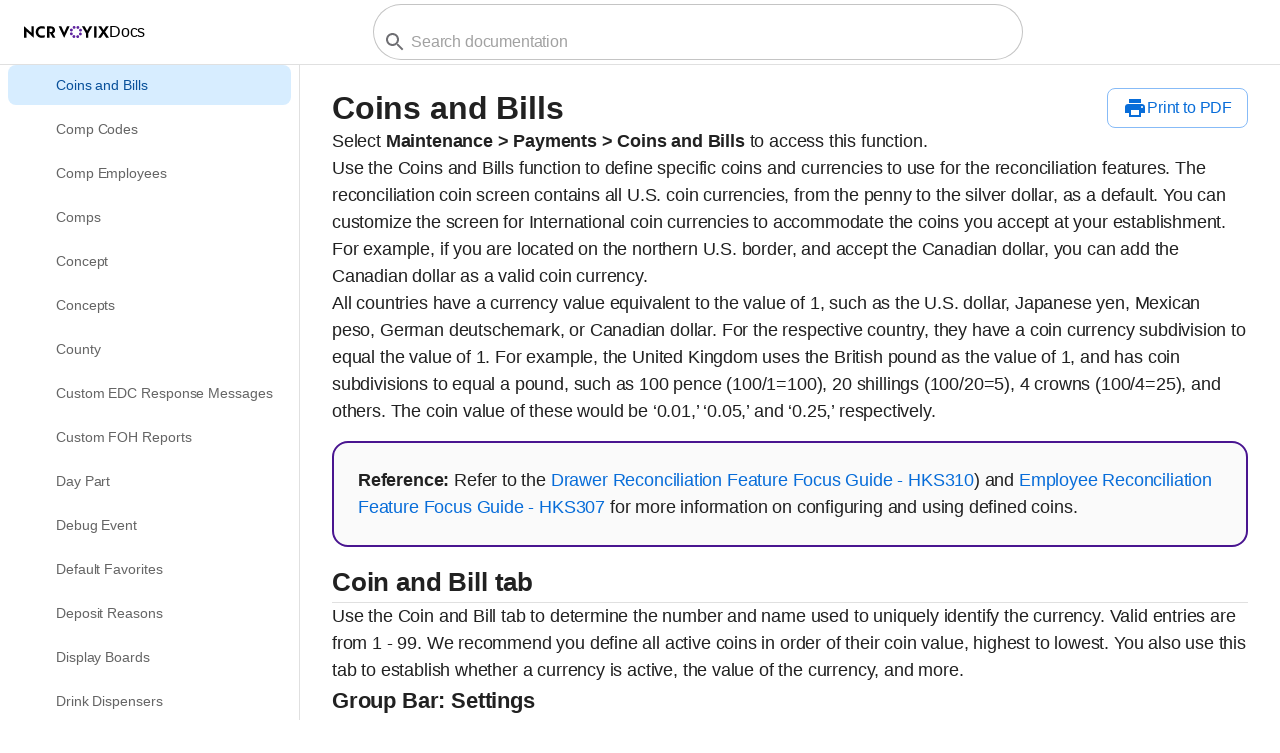

--- FILE ---
content_type: text/html
request_url: https://docs.ncrvoyix.com/restaurant/aloha-pos/implementing/field_definitions/coins_and_bills
body_size: 25391
content:
<!DOCTYPE html><html lang="en" style="height:100vh"><head><meta charSet="utf-8"/><script type="text/javascript" id="data-layer">window.digitalDataEvents = window.digitalDataEvents || [];</script><script id="OneTrust Cookie Consent Script" src="https://cdn.cookielaw.org/consent/2ba8ef34-3309-431a-b128-0cf587a88f99/otSDKStub.js" type="text/javascript" data-domain-script="2ba8ef34-3309-431a-b128-0cf587a88f99" async=""></script><script id="OneTrust OptanonWrapper">
          function OptanonWrapper() {
            window.digitalDataEvents.push({event:'OneTrustGroupsUpdated'});
          }
        </script><meta name="description" content="Find documentation to learn about, troubleshoot, and optimize your NCR Voyix products"/><meta name="viewport" content="initial-scale=1, width=device-width"/><title>Aloha POS | Coins and Bills | NCR Voyix Docs</title><meta name="next-head-count" content="6"/><script id="gtm-head">(function(w,d,s,l,i){w[l]=w[l]||[];w[l].push({'gtm.start':
          new Date().getTime(),event:'gtm.js'});var f=d.getElementsByTagName(s)[0],
          j=d.createElement(s),dl=l!='dataLayer'?'&l='+l:'';j.async=true;j.src=
          'https://www.googletagmanager.com/gtm.js?id='+i+dl;f.parentNode.insertBefore(j,f);
          })(window,document,'script','dataLayer', 'GTM-WPJ79LS');</script><meta charSet="UTF-8"/><link rel="shortcut icon" href="/favicon.ico"/><meta name="emotion-insertion-point" content=""/><style data-emotion="mui-style-global 0"></style><style data-emotion="mui-style-global 1ni00wn">:root{--theme-shape-borderRadius:4px;--theme-shadows-0:none;--theme-shadows-1:0px 2px 1px -1px rgba(0,0,0,0.2),0px 1px 1px 0px rgba(0,0,0,0.14),0px 1px 3px 0px rgba(0,0,0,0.12);--theme-shadows-2:0px 3px 1px -2px rgba(0,0,0,0.2),0px 2px 2px 0px rgba(0,0,0,0.14),0px 1px 5px 0px rgba(0,0,0,0.12);--theme-shadows-3:0px 3px 3px -2px rgba(0,0,0,0.2),0px 3px 4px 0px rgba(0,0,0,0.14),0px 1px 8px 0px rgba(0,0,0,0.12);--theme-shadows-4:0px 2px 4px -1px rgba(0,0,0,0.2),0px 4px 5px 0px rgba(0,0,0,0.14),0px 1px 10px 0px rgba(0,0,0,0.12);--theme-shadows-5:0px 3px 5px -1px rgba(0,0,0,0.2),0px 5px 8px 0px rgba(0,0,0,0.14),0px 1px 14px 0px rgba(0,0,0,0.12);--theme-shadows-6:0px 3px 5px -1px rgba(0,0,0,0.2),0px 6px 10px 0px rgba(0,0,0,0.14),0px 1px 18px 0px rgba(0,0,0,0.12);--theme-shadows-7:0px 4px 5px -2px rgba(0,0,0,0.2),0px 7px 10px 1px rgba(0,0,0,0.14),0px 2px 16px 1px rgba(0,0,0,0.12);--theme-shadows-8:0px 5px 5px -3px rgba(0,0,0,0.2),0px 8px 10px 1px rgba(0,0,0,0.14),0px 3px 14px 2px rgba(0,0,0,0.12);--theme-shadows-9:0px 5px 6px -3px rgba(0,0,0,0.2),0px 9px 12px 1px rgba(0,0,0,0.14),0px 3px 16px 2px rgba(0,0,0,0.12);--theme-shadows-10:0px 6px 6px -3px rgba(0,0,0,0.2),0px 10px 14px 1px rgba(0,0,0,0.14),0px 4px 18px 3px rgba(0,0,0,0.12);--theme-shadows-11:0px 6px 7px -4px rgba(0,0,0,0.2),0px 11px 15px 1px rgba(0,0,0,0.14),0px 4px 20px 3px rgba(0,0,0,0.12);--theme-shadows-12:0px 7px 8px -4px rgba(0,0,0,0.2),0px 12px 17px 2px rgba(0,0,0,0.14),0px 5px 22px 4px rgba(0,0,0,0.12);--theme-shadows-13:0px 7px 8px -4px rgba(0,0,0,0.2),0px 13px 19px 2px rgba(0,0,0,0.14),0px 5px 24px 4px rgba(0,0,0,0.12);--theme-shadows-14:0px 7px 9px -4px rgba(0,0,0,0.2),0px 14px 21px 2px rgba(0,0,0,0.14),0px 5px 26px 4px rgba(0,0,0,0.12);--theme-shadows-15:0px 8px 9px -5px rgba(0,0,0,0.2),0px 15px 22px 2px rgba(0,0,0,0.14),0px 6px 28px 5px rgba(0,0,0,0.12);--theme-shadows-16:0px 8px 10px -5px rgba(0,0,0,0.2),0px 16px 24px 2px rgba(0,0,0,0.14),0px 6px 30px 5px rgba(0,0,0,0.12);--theme-shadows-17:0px 8px 11px -5px rgba(0,0,0,0.2),0px 17px 26px 2px rgba(0,0,0,0.14),0px 6px 32px 5px rgba(0,0,0,0.12);--theme-shadows-18:0px 9px 11px -5px rgba(0,0,0,0.2),0px 18px 28px 2px rgba(0,0,0,0.14),0px 7px 34px 6px rgba(0,0,0,0.12);--theme-shadows-19:0px 9px 12px -6px rgba(0,0,0,0.2),0px 19px 29px 2px rgba(0,0,0,0.14),0px 7px 36px 6px rgba(0,0,0,0.12);--theme-shadows-20:0px 10px 13px -6px rgba(0,0,0,0.2),0px 20px 31px 3px rgba(0,0,0,0.14),0px 8px 38px 7px rgba(0,0,0,0.12);--theme-shadows-21:0px 10px 13px -6px rgba(0,0,0,0.2),0px 21px 33px 3px rgba(0,0,0,0.14),0px 8px 40px 7px rgba(0,0,0,0.12);--theme-shadows-22:0px 10px 14px -6px rgba(0,0,0,0.2),0px 22px 35px 3px rgba(0,0,0,0.14),0px 8px 42px 7px rgba(0,0,0,0.12);--theme-shadows-23:0px 11px 14px -7px rgba(0,0,0,0.2),0px 23px 36px 3px rgba(0,0,0,0.14),0px 9px 44px 8px rgba(0,0,0,0.12);--theme-shadows-24:0px 11px 15px -7px rgba(0,0,0,0.2),0px 24px 38px 3px rgba(0,0,0,0.14),0px 9px 46px 8px rgba(0,0,0,0.12);--theme-zIndex-mobileStepper:1000;--theme-zIndex-fab:1050;--theme-zIndex-speedDial:1050;--theme-zIndex-appBar:1100;--theme-zIndex-drawer:1200;--theme-zIndex-modal:1300;--theme-zIndex-snackbar:1400;--theme-zIndex-tooltip:1500;}</style><style data-emotion="mui-style-global hwijxc">:root,[data-mui-color-scheme="light"]{--theme-palette-primary-contrast-on-main:#ffffff;--theme-palette-primary-empty-hovered:#eaf5fe;--theme-palette-primary-empty-active:#d7edff;--theme-palette-primary-subtle:#c9e3f9;--theme-palette-primary-border-on-empty:#87bbf7;--theme-palette-primary-main-on-inverted-background:#389dfa;--theme-palette-primary-main:#086dd9;--theme-palette-primary-main-hovered:#08509a;--theme-palette-primary-main-active:#134085;--theme-palette-primary-contrast-on-subtle:#053570;--theme-palette-primary-subtle-hovered:#B1D7F6;--theme-palette-primary-empty-active-hovered:#BFDEF8;--theme-palette-primary-contrastText:#ffffff;--theme-palette-primary-light:#389dfa;--theme-palette-primary-lighter:#c9e3f9;--theme-palette-primary-dark:#134085;--theme-palette-primary-darker:#053570;--theme-palette-primary-common-background:#fafafa;--theme-palette-primary-common-onBackground:#ffffff;--theme-palette-primary-borderOnEmpty:#87bbf7;--theme-palette-primary-contrastOnMain:#ffffff;--theme-palette-primary-contrastOnSubtle:#053570;--theme-palette-primary-emptyActive:#d7edff;--theme-palette-primary-emptyActiveHovered:#BFDEF8;--theme-palette-primary-emptyHovered:#eaf5fe;--theme-palette-primary-mainOnInvertedBackground:#389dfa;--theme-palette-primary-mainActive:#134085;--theme-palette-primary-mainHovered:#08509a;--theme-palette-primary-subtleHovered:#B1D7F6;--theme-palette-primary-mainChannel:8 109 217;--theme-palette-primary-lightChannel:56 157 250;--theme-palette-primary-darkChannel:19 64 133;--theme-palette-primary-contrastTextChannel:255 255 255;--theme-palette-accent-contrast-on-main:#ffffff;--theme-palette-accent-empty-hovered:#f2f3f4;--theme-palette-accent-empty-active:#eaeaea;--theme-palette-accent-subtle:#dfdfdf;--theme-palette-accent-border-on-empty:#b8b7b7;--theme-palette-accent-main-on-inverted-background:#99999a;--theme-palette-accent-main:#6f6f73;--theme-palette-accent-main-hovered:#4f5150;--theme-palette-accent-main-active:#44414a;--theme-palette-accent-contrast-on-subtle:#343738;--theme-palette-accent-subtle-hovered:#D1D1D1;--theme-palette-accent-empty-active-hovered:#D9D9D9;--theme-palette-accent-contrastText:#ffffff;--theme-palette-accent-light:#99999a;--theme-palette-accent-lighter:#dfdfdf;--theme-palette-accent-dark:#44414a;--theme-palette-accent-darker:#343738;--theme-palette-accent-common-background:#fafafa;--theme-palette-accent-common-onBackground:#ffffff;--theme-palette-accent-borderOnEmpty:#b8b7b7;--theme-palette-accent-contrastOnMain:#ffffff;--theme-palette-accent-contrastOnSubtle:#343738;--theme-palette-accent-emptyActive:#eaeaea;--theme-palette-accent-emptyActiveHovered:#D9D9D9;--theme-palette-accent-emptyHovered:#f2f3f4;--theme-palette-accent-mainOnInvertedBackground:#99999a;--theme-palette-accent-mainActive:#44414a;--theme-palette-accent-mainHovered:#4f5150;--theme-palette-accent-subtleHovered:#D1D1D1;--theme-palette-accent-mainChannel:111 111 115;--theme-palette-accent-lightChannel:153 153 154;--theme-palette-accent-darkChannel:68 65 74;--theme-palette-accent-contrastTextChannel:255 255 255;--theme-palette-error-contrast-on-main:#ffffff;--theme-palette-error-empty-hovered:#fef0ef;--theme-palette-error-empty-active:#fee5e4;--theme-palette-error-subtle:#fad7d6;--theme-palette-error-border-on-empty:#f8a099;--theme-palette-error-main-on-inverted-background:#ff6760;--theme-palette-error-main:#dd1708;--theme-palette-error-main-hovered:#a50601;--theme-palette-error-main-active:#890802;--theme-palette-error-contrast-on-subtle:#710b01;--theme-palette-error-subtle-hovered:#F8C5C4;--theme-palette-error-empty-active-hovered:#F9CECD;--theme-palette-error-contrastText:#ffffff;--theme-palette-error-light:#ff6760;--theme-palette-error-lighter:#fad7d6;--theme-palette-error-dark:#890802;--theme-palette-error-darker:#710b01;--theme-palette-error-common-background:#fafafa;--theme-palette-error-common-onBackground:#ffffff;--theme-palette-error-borderOnEmpty:#f8a099;--theme-palette-error-contrastOnMain:#ffffff;--theme-palette-error-contrastOnSubtle:#710b01;--theme-palette-error-emptyActive:#fee5e4;--theme-palette-error-emptyActiveHovered:#F9CECD;--theme-palette-error-emptyHovered:#fef0ef;--theme-palette-error-mainOnInvertedBackground:#ff6760;--theme-palette-error-mainActive:#890802;--theme-palette-error-mainHovered:#a50601;--theme-palette-error-subtleHovered:#F8C5C4;--theme-palette-error-mainChannel:221 23 8;--theme-palette-error-lightChannel:255 103 96;--theme-palette-error-darkChannel:137 8 2;--theme-palette-error-contrastTextChannel:255 255 255;--theme-palette-success-contrast-on-main:#ffffff;--theme-palette-success-empty-hovered:#ebf6ed;--theme-palette-success-empty-active:#dfeee1;--theme-palette-success-subtle:#d1e5cf;--theme-palette-success-border-on-empty:#94c393;--theme-palette-success-main-on-inverted-background:#39af3e;--theme-palette-success-main:#24802d;--theme-palette-success-main-hovered:#0e5e0e;--theme-palette-success-main-active:#064e05;--theme-palette-success-contrast-on-subtle:#08400e;--theme-palette-success-subtle-hovered:#BCD9BA;--theme-palette-success-empty-active-hovered:#C3DFC7;--theme-palette-success-contrastText:#ffffff;--theme-palette-success-light:#39af3e;--theme-palette-success-lighter:#d1e5cf;--theme-palette-success-dark:#064e05;--theme-palette-success-darker:#08400e;--theme-palette-success-common-background:#fafafa;--theme-palette-success-common-onBackground:#ffffff;--theme-palette-success-borderOnEmpty:#94c393;--theme-palette-success-contrastOnMain:#ffffff;--theme-palette-success-contrastOnSubtle:#08400e;--theme-palette-success-emptyActive:#dfeee1;--theme-palette-success-emptyActiveHovered:#C3DFC7;--theme-palette-success-emptyHovered:#ebf6ed;--theme-palette-success-mainOnInvertedBackground:#39af3e;--theme-palette-success-mainActive:#064e05;--theme-palette-success-mainHovered:#0e5e0e;--theme-palette-success-subtleHovered:#BCD9BA;--theme-palette-success-mainChannel:36 128 45;--theme-palette-success-lightChannel:57 175 62;--theme-palette-success-darkChannel:6 78 5;--theme-palette-success-contrastTextChannel:255 255 255;--theme-palette-warning-contrast-on-main:#ffffff;--theme-palette-warning-empty-hovered:#fff1e1;--theme-palette-warning-empty-active:#ffe6cc;--theme-palette-warning-subtle:#f8dabb;--theme-palette-warning-border-on-empty:#ebaa72;--theme-palette-warning-main-on-inverted-background:#dd832f;--theme-palette-warning-main:#ab5a05;--theme-palette-warning-main-hovered:#7b4206;--theme-palette-warning-main-active:#653700;--theme-palette-warning-contrast-on-subtle:#552c07;--theme-palette-warning-subtle-hovered:#F5CA9E;--theme-palette-warning-empty-active-hovered:#FFD2A3;--theme-palette-warning-contrastText:#ffffff;--theme-palette-warning-light:#dd832f;--theme-palette-warning-lighter:#f8dabb;--theme-palette-warning-dark:#653700;--theme-palette-warning-darker:#552c07;--theme-palette-warning-common-background:#fafafa;--theme-palette-warning-common-onBackground:#ffffff;--theme-palette-warning-borderOnEmpty:#ebaa72;--theme-palette-warning-contrastOnMain:#ffffff;--theme-palette-warning-contrastOnSubtle:#552c07;--theme-palette-warning-emptyActive:#ffe6cc;--theme-palette-warning-emptyActiveHovered:#FFD2A3;--theme-palette-warning-emptyHovered:#fff1e1;--theme-palette-warning-mainOnInvertedBackground:#dd832f;--theme-palette-warning-mainActive:#653700;--theme-palette-warning-mainHovered:#7b4206;--theme-palette-warning-subtleHovered:#F5CA9E;--theme-palette-warning-mainChannel:171 90 5;--theme-palette-warning-lightChannel:221 131 47;--theme-palette-warning-darkChannel:101 55 0;--theme-palette-warning-contrastTextChannel:255 255 255;--theme-palette-info-contrast-on-main:#ffffff;--theme-palette-info-empty-hovered:#f1f3ff;--theme-palette-info-empty-active:#e5e9ff;--theme-palette-info-subtle:#dbddfa;--theme-palette-info-border-on-empty:#aeb2f4;--theme-palette-info-main-on-inverted-background:#7e91fe;--theme-palette-info-main:#4a5aff;--theme-palette-info-main-hovered:#2f40c1;--theme-palette-info-main-active:#2f2dad;--theme-palette-info-contrast-on-subtle:#2b306e;--theme-palette-info-subtle-hovered:#CED0F8;--theme-palette-info-empty-active-hovered:#D1D8FF;--theme-palette-info-contrastText:#ffffff;--theme-palette-info-light:#7e91fe;--theme-palette-info-lighter:#dbddfa;--theme-palette-info-dark:#2f2dad;--theme-palette-info-darker:#2b306e;--theme-palette-info-common-background:#fafafa;--theme-palette-info-common-onBackground:#ffffff;--theme-palette-info-borderOnEmpty:#aeb2f4;--theme-palette-info-contrastOnMain:#ffffff;--theme-palette-info-contrastOnSubtle:#2b306e;--theme-palette-info-emptyActive:#e5e9ff;--theme-palette-info-emptyActiveHovered:#D1D8FF;--theme-palette-info-emptyHovered:#f1f3ff;--theme-palette-info-mainOnInvertedBackground:#7e91fe;--theme-palette-info-mainActive:#2f2dad;--theme-palette-info-mainHovered:#2f40c1;--theme-palette-info-subtleHovered:#CED0F8;--theme-palette-info-mainChannel:74 90 255;--theme-palette-info-lightChannel:126 145 254;--theme-palette-info-darkChannel:47 45 173;--theme-palette-info-contrastTextChannel:255 255 255;--theme-palette-text-primary:#212121;--theme-palette-text-secondary:#656565;--theme-palette-text-disabled:#9e9e9e;--theme-palette-text-primaryChannel:33 33 33;--theme-palette-text-secondaryChannel:101 101 101;--theme-palette-action-active:#666666;--theme-palette-action-hover:#f7f7f7;--theme-palette-action-selected:#ebebeb;--theme-palette-action-disabled:#a3a3a3;--theme-palette-action-disabled-background:#ebebeb;--theme-palette-action-focus:#d8d8d8;--theme-palette-action-hoverOpacity:0.04;--theme-palette-action-selectedOpacity:0.08;--theme-palette-action-disabledBackground:rgba(0, 0, 0, 0.12);--theme-palette-action-disabledOpacity:0.38;--theme-palette-action-focusOpacity:0.12;--theme-palette-action-activatedOpacity:0.12;--theme-palette-action-activeChannel:102 102 102;--theme-palette-action-selectedChannel:235 235 235;--theme-palette-background-paper:#ffffff;--theme-palette-background-default:#fafafa;--theme-palette-background-defaultChannel:250 250 250;--theme-palette-other-divider:#e0e0e0;--theme-palette-other-outline-border:#c4c4c4;--theme-palette-other-backdrop-overlay:#a6a6a6;--theme-palette-other-filled-input-overlay:#f5f5f5;--theme-palette-other-standard-input-line:#949494;--theme-palette-other-rating-active:#d68037;--theme-palette-other-snackbar-background:#323232;--theme-palette-other-backdropOverlay:#a6a6a6;--theme-palette-other-outlineBorder:#c4c4c4;--theme-palette-other-standardInputLine:#949494;--theme-palette-other-filledInputOverlay:#f5f5f5;--theme-palette-other-ratingActive:#d68037;--theme-palette-other-snackbarBackground:#323232;--theme-palette-grey-50:#fafafa;--theme-palette-grey-100:#f5f5f5;--theme-palette-grey-200:#eeeeee;--theme-palette-grey-300:#e0e0e0;--theme-palette-grey-400:#bdbdbd;--theme-palette-grey-500:#9e9e9e;--theme-palette-grey-600:#757575;--theme-palette-grey-700:#616161;--theme-palette-grey-800:#424242;--theme-palette-grey-900:#212121;--theme-palette-grey-black:#000000;--theme-palette-grey-A100:#f5f5f5;--theme-palette-grey-A200:#eeeeee;--theme-palette-grey-A400:#bdbdbd;--theme-palette-grey-A700:#616161;--theme-palette-secondary-contrast-on-main:#ffffff;--theme-palette-secondary-empty-hovered:#f2f3f4;--theme-palette-secondary-empty-active:#eaeaea;--theme-palette-secondary-subtle:#dfdfdf;--theme-palette-secondary-border-on-empty:#b8b7b7;--theme-palette-secondary-main-on-inverted-background:#99999a;--theme-palette-secondary-main:#6f6f73;--theme-palette-secondary-main-hovered:#4f5150;--theme-palette-secondary-main-active:#44414a;--theme-palette-secondary-contrast-on-subtle:#343738;--theme-palette-secondary-subtle-hovered:#D1D1D1;--theme-palette-secondary-empty-active-hovered:#D9D9D9;--theme-palette-secondary-light:rgb(139, 139, 143);--theme-palette-secondary-dark:rgb(77, 77, 80);--theme-palette-secondary-contrastText:#fff;--theme-palette-secondary-mainChannel:111 111 115;--theme-palette-secondary-lightChannel:139 139 143;--theme-palette-secondary-darkChannel:77 77 80;--theme-palette-secondary-contrastTextChannel:255 255 255;--theme-palette-common-background:#fafafa;--theme-palette-common-onBackground:#ffffff;--theme-palette-common-black:#000;--theme-palette-common-white:#fff;--theme-palette-common-backgroundChannel:250 250 250;--theme-palette-common-onBackgroundChannel:255 255 255;--theme-palette-divider:rgba(0, 0, 0, 0.12);--theme-palette-Alert-errorColor:rgb(102, 41, 38);--theme-palette-Alert-infoColor:rgb(50, 58, 101);--theme-palette-Alert-successColor:rgb(22, 70, 24);--theme-palette-Alert-warningColor:rgb(88, 52, 18);--theme-palette-Alert-errorFilledBg:var(--theme-palette-error-main, #dd1708);--theme-palette-Alert-infoFilledBg:var(--theme-palette-info-main, #4a5aff);--theme-palette-Alert-successFilledBg:var(--theme-palette-success-main, #24802d);--theme-palette-Alert-warningFilledBg:var(--theme-palette-warning-main, #ab5a05);--theme-palette-Alert-errorFilledColor:#fff;--theme-palette-Alert-infoFilledColor:#fff;--theme-palette-Alert-successFilledColor:#fff;--theme-palette-Alert-warningFilledColor:#fff;--theme-palette-Alert-errorStandardBg:rgb(255, 239, 239);--theme-palette-Alert-infoStandardBg:rgb(242, 244, 254);--theme-palette-Alert-successStandardBg:rgb(235, 247, 235);--theme-palette-Alert-warningStandardBg:rgb(251, 242, 234);--theme-palette-Alert-errorIconColor:var(--theme-palette-error-main, #dd1708);--theme-palette-Alert-infoIconColor:var(--theme-palette-info-main, #4a5aff);--theme-palette-Alert-successIconColor:var(--theme-palette-success-main, #24802d);--theme-palette-Alert-warningIconColor:var(--theme-palette-warning-main, #ab5a05);--theme-palette-AppBar-defaultBg:var(--theme-palette-grey-100, #f5f5f5);--theme-palette-Avatar-defaultBg:var(--theme-palette-grey-400, #bdbdbd);--theme-palette-Button-inheritContainedBg:var(--theme-palette-grey-300, #e0e0e0);--theme-palette-Button-inheritContainedHoverBg:var(--theme-palette-grey-A100, #f5f5f5);--theme-palette-Chip-defaultBorder:var(--theme-palette-grey-400, #bdbdbd);--theme-palette-Chip-defaultAvatarColor:var(--theme-palette-grey-700, #616161);--theme-palette-Chip-defaultIconColor:var(--theme-palette-grey-700, #616161);--theme-palette-FilledInput-bg:rgba(0, 0, 0, 0.06);--theme-palette-FilledInput-hoverBg:rgba(0, 0, 0, 0.09);--theme-palette-FilledInput-disabledBg:rgba(0, 0, 0, 0.12);--theme-palette-LinearProgress-primaryBg:rgb(161, 199, 240);--theme-palette-LinearProgress-secondaryBg:rgb(200, 200, 201);--theme-palette-LinearProgress-errorBg:rgb(242, 166, 161);--theme-palette-LinearProgress-infoBg:rgb(186, 192, 255);--theme-palette-LinearProgress-successBg:rgb(171, 206, 175);--theme-palette-LinearProgress-warningBg:rgb(223, 192, 160);--theme-palette-Skeleton-bg:rgba(var(--theme-palette-text-primaryChannel, undefined) / 0.11);--theme-palette-Slider-primaryTrack:rgb(161, 199, 240);--theme-palette-Slider-secondaryTrack:rgb(200, 200, 201);--theme-palette-Slider-errorTrack:rgb(242, 166, 161);--theme-palette-Slider-infoTrack:rgb(186, 192, 255);--theme-palette-Slider-successTrack:rgb(171, 206, 175);--theme-palette-Slider-warningTrack:rgb(223, 192, 160);--theme-palette-SnackbarContent-bg:rgb(49, 49, 49);--theme-palette-SnackbarContent-color:#fff;--theme-palette-SpeedDialAction-fabHoverBg:rgb(216, 216, 216);--theme-palette-StepConnector-border:var(--theme-palette-grey-400, #bdbdbd);--theme-palette-StepContent-border:var(--theme-palette-grey-400, #bdbdbd);--theme-palette-Switch-defaultColor:var(--theme-palette-common-white, #fff);--theme-palette-Switch-defaultDisabledColor:var(--theme-palette-grey-100, #f5f5f5);--theme-palette-Switch-primaryDisabledColor:rgb(161, 199, 240);--theme-palette-Switch-secondaryDisabledColor:rgb(200, 200, 201);--theme-palette-Switch-errorDisabledColor:rgb(242, 166, 161);--theme-palette-Switch-infoDisabledColor:rgb(186, 192, 255);--theme-palette-Switch-successDisabledColor:rgb(171, 206, 175);--theme-palette-Switch-warningDisabledColor:rgb(223, 192, 160);--theme-palette-TableCell-border:rgba(224, 224, 224, 1);--theme-palette-Tooltip-bg:rgba(97, 97, 97, 0.92);--theme-palette-dividerChannel:0 0 0;--theme-shape-borderRadius:8px;--theme-opacity-inputPlaceholder:0.42;--theme-opacity-inputUnderline:0.42;--theme-opacity-switchTrackDisabled:0.12;--theme-opacity-switchTrack:0.38;}</style><style data-emotion="mui-style-global 1yv3uo0">[data-mui-color-scheme="dark"]{--theme-palette-primary-contrast-on-main:#111111;--theme-palette-primary-empty-hovered:#163349;--theme-palette-primary-empty-active:#1e3756;--theme-palette-primary-subtle:#043d72;--theme-palette-primary-border-on-empty:#11579f;--theme-palette-primary-main-on-inverted-background:#0a6ecc;--theme-palette-primary-main:#379dee;--theme-palette-primary-main-hovered:#8bc6f9;--theme-palette-primary-main-active:#b2dbfc;--theme-palette-primary-contrast-on-subtle:#cfeeff;--theme-palette-primary-subtle-hovered:#0B467A;--theme-palette-primary-empty-active-hovered:#244166;--theme-palette-primary-contrastText:#111111;--theme-palette-primary-light:#0a6ecc;--theme-palette-primary-lighter:#043d72;--theme-palette-primary-dark:#b2dbfc;--theme-palette-primary-darker:#cfeeff;--theme-palette-primary-common-background:#202020;--theme-palette-primary-common-onBackground:#292929;--theme-palette-primary-borderOnEmpty:#11579f;--theme-palette-primary-contrastOnMain:#111111;--theme-palette-primary-contrastOnSubtle:#cfeeff;--theme-palette-primary-emptyActive:#1e3756;--theme-palette-primary-emptyActiveHovered:#244166;--theme-palette-primary-emptyHovered:#163349;--theme-palette-primary-mainOnInvertedBackground:#0a6ecc;--theme-palette-primary-mainActive:#b2dbfc;--theme-palette-primary-mainHovered:#8bc6f9;--theme-palette-primary-subtleHovered:#0B467A;--theme-palette-primary-mainChannel:55 157 238;--theme-palette-primary-lightChannel:10 110 204;--theme-palette-primary-darkChannel:178 219 252;--theme-palette-primary-contrastTextChannel:17 17 17;--theme-palette-accent-contrast-on-main:#111111;--theme-palette-accent-empty-hovered:#303130;--theme-palette-accent-empty-active:#363636;--theme-palette-accent-subtle:#3d3c3e;--theme-palette-accent-border-on-empty:#565756;--theme-palette-accent-main-on-inverted-background:#6e6e6e;--theme-palette-accent-main:#989798;--theme-palette-accent-main-hovered:#c0c0c0;--theme-palette-accent-main-active:#d6d6d5;--theme-palette-accent-contrast-on-subtle:#eae9e8;--theme-palette-accent-subtle-hovered:#454446;--theme-palette-accent-empty-active-hovered:#424143;--theme-palette-accent-contrastText:#111111;--theme-palette-accent-light:#6e6e6e;--theme-palette-accent-lighter:#3d3c3e;--theme-palette-accent-dark:#d6d6d5;--theme-palette-accent-darker:#eae9e8;--theme-palette-accent-common-background:#202020;--theme-palette-accent-common-onBackground:#292929;--theme-palette-accent-borderOnEmpty:#565756;--theme-palette-accent-contrastOnMain:#111111;--theme-palette-accent-contrastOnSubtle:#eae9e8;--theme-palette-accent-emptyActive:#363636;--theme-palette-accent-emptyActiveHovered:#424143;--theme-palette-accent-emptyHovered:#303130;--theme-palette-accent-mainOnInvertedBackground:#6e6e6e;--theme-palette-accent-mainActive:#d6d6d5;--theme-palette-accent-mainHovered:#c0c0c0;--theme-palette-accent-subtleHovered:#454446;--theme-palette-accent-mainChannel:152 151 152;--theme-palette-accent-lightChannel:110 110 110;--theme-palette-accent-darkChannel:214 214 213;--theme-palette-accent-contrastTextChannel:17 17 17;--theme-palette-error-contrast-on-main:#111111;--theme-palette-error-empty-hovered:#5b1a1a;--theme-palette-error-empty-active:#651c1b;--theme-palette-error-subtle:#6f2121;--theme-palette-error-border-on-empty:#ac1811;--theme-palette-error-main-on-inverted-background:#cf3031;--theme-palette-error-main:#ff6459;--theme-palette-error-main-hovered:#ffaaa5;--theme-palette-error-main-active:#ffc9c7;--theme-palette-error-contrast-on-subtle:#ffe3e1;--theme-palette-error-subtle-hovered:#7E2525;--theme-palette-error-empty-active-hovered:#762323;--theme-palette-error-contrastText:#111111;--theme-palette-error-light:#cf3031;--theme-palette-error-lighter:#6f2121;--theme-palette-error-dark:#ffc9c7;--theme-palette-error-darker:#ffe3e1;--theme-palette-error-common-background:#202020;--theme-palette-error-common-onBackground:#292929;--theme-palette-error-borderOnEmpty:#ac1811;--theme-palette-error-contrastOnMain:#111111;--theme-palette-error-contrastOnSubtle:#ffe3e1;--theme-palette-error-emptyActive:#651c1b;--theme-palette-error-emptyActiveHovered:#762323;--theme-palette-error-emptyHovered:#5b1a1a;--theme-palette-error-mainOnInvertedBackground:#cf3031;--theme-palette-error-mainActive:#ffc9c7;--theme-palette-error-mainHovered:#ffaaa5;--theme-palette-error-subtleHovered:#7E2525;--theme-palette-error-mainChannel:255 100 89;--theme-palette-error-lightChannel:207 48 49;--theme-palette-error-darkChannel:255 201 199;--theme-palette-error-contrastTextChannel:17 17 17;--theme-palette-success-contrast-on-main:#111111;--theme-palette-success-empty-hovered:#1c3718;--theme-palette-success-empty-active:#213c24;--theme-palette-success-subtle:#164612;--theme-palette-success-border-on-empty:#126506;--theme-palette-success-main-on-inverted-background:#237f14;--theme-palette-success-main:#59a94f;--theme-palette-success-main-hovered:#8dd17c;--theme-palette-success-main-active:#a3e796;--theme-palette-success-contrast-on-subtle:#c4f7b5;--theme-palette-success-subtle-hovered:#1C4F17;--theme-palette-success-empty-active-hovered:#124B11;--theme-palette-success-contrastText:#111111;--theme-palette-success-light:#237f14;--theme-palette-success-lighter:#164612;--theme-palette-success-dark:#a3e796;--theme-palette-success-darker:#c4f7b5;--theme-palette-success-common-background:#202020;--theme-palette-success-common-onBackground:#292929;--theme-palette-success-borderOnEmpty:#126506;--theme-palette-success-contrastOnMain:#111111;--theme-palette-success-contrastOnSubtle:#c4f7b5;--theme-palette-success-emptyActive:#213c24;--theme-palette-success-emptyActiveHovered:#124B11;--theme-palette-success-emptyHovered:#1c3718;--theme-palette-success-mainOnInvertedBackground:#237f14;--theme-palette-success-mainActive:#a3e796;--theme-palette-success-mainHovered:#8dd17c;--theme-palette-success-subtleHovered:#1C4F17;--theme-palette-success-mainChannel:89 169 79;--theme-palette-success-lightChannel:35 127 20;--theme-palette-success-darkChannel:163 231 150;--theme-palette-success-contrastTextChannel:17 17 17;--theme-palette-warning-contrast-on-main:#111111;--theme-palette-warning-empty-hovered:#412c1d;--theme-palette-warning-empty-active:#493112;--theme-palette-warning-subtle:#563514;--theme-palette-warning-border-on-empty:#7a4c20;--theme-palette-warning-main-on-inverted-background:#9d6016;--theme-palette-warning-main:#dc8126;--theme-palette-warning-main-hovered:#fcb14f;--theme-palette-warning-main-active:#fece8f;--theme-palette-warning-contrast-on-subtle:#ffe6bf;--theme-palette-warning-subtle-hovered:#623D18;--theme-palette-warning-empty-active-hovered:#5B3815;--theme-palette-warning-contrastText:#111111;--theme-palette-warning-light:#9d6016;--theme-palette-warning-lighter:#563514;--theme-palette-warning-dark:#fece8f;--theme-palette-warning-darker:#ffe6bf;--theme-palette-warning-common-background:#202020;--theme-palette-warning-common-onBackground:#292929;--theme-palette-warning-borderOnEmpty:#7a4c20;--theme-palette-warning-contrastOnMain:#111111;--theme-palette-warning-contrastOnSubtle:#ffe6bf;--theme-palette-warning-emptyActive:#493112;--theme-palette-warning-emptyActiveHovered:#5B3815;--theme-palette-warning-emptyHovered:#412c1d;--theme-palette-warning-mainOnInvertedBackground:#9d6016;--theme-palette-warning-mainActive:#fece8f;--theme-palette-warning-mainHovered:#fcb14f;--theme-palette-warning-subtleHovered:#623D18;--theme-palette-warning-mainChannel:220 129 38;--theme-palette-warning-lightChannel:157 96 22;--theme-palette-warning-darkChannel:254 206 143;--theme-palette-warning-contrastTextChannel:17 17 17;--theme-palette-info-contrast-on-main:#111111;--theme-palette-info-empty-hovered:#242b62;--theme-palette-info-empty-active:#292e73;--theme-palette-info-subtle:#273388;--theme-palette-info-border-on-empty:#3643d1;--theme-palette-info-main-on-inverted-background:#3a65df;--theme-palette-info-main:#7b8fff;--theme-palette-info-main-hovered:#afbdff;--theme-palette-info-main-active:#ccd4ff;--theme-palette-info-contrast-on-subtle:#e2e9fe;--theme-palette-info-subtle-hovered:#2F3C98;--theme-palette-info-empty-active-hovered:#2B378C;--theme-palette-info-contrastText:#111111;--theme-palette-info-light:#3a65df;--theme-palette-info-lighter:#273388;--theme-palette-info-dark:#ccd4ff;--theme-palette-info-darker:#e2e9fe;--theme-palette-info-common-background:#202020;--theme-palette-info-common-onBackground:#292929;--theme-palette-info-borderOnEmpty:#3643d1;--theme-palette-info-contrastOnMain:#111111;--theme-palette-info-contrastOnSubtle:#e2e9fe;--theme-palette-info-emptyActive:#292e73;--theme-palette-info-emptyActiveHovered:#2B378C;--theme-palette-info-emptyHovered:#242b62;--theme-palette-info-mainOnInvertedBackground:#3a65df;--theme-palette-info-mainActive:#ccd4ff;--theme-palette-info-mainHovered:#afbdff;--theme-palette-info-subtleHovered:#2F3C98;--theme-palette-info-mainChannel:123 143 255;--theme-palette-info-lightChannel:58 101 223;--theme-palette-info-darkChannel:204 212 255;--theme-palette-info-contrastTextChannel:17 17 17;--theme-palette-text-primary:#ffffff;--theme-palette-text-secondary:#a3a4a6;--theme-palette-text-disabled:#6b696d;--theme-palette-text-icon:rgba(255, 255, 255, 0.5);--theme-palette-text-primaryChannel:255 255 255;--theme-palette-text-secondaryChannel:163 164 166;--theme-palette-action-active:#a3a2a7;--theme-palette-action-hover:#2e2e31;--theme-palette-action-selected:#363536;--theme-palette-action-disabled:#666569;--theme-palette-action-disabled-background:#363536;--theme-palette-action-focus:#414145;--theme-palette-action-hoverOpacity:0.08;--theme-palette-action-selectedOpacity:0.16;--theme-palette-action-disabledBackground:rgba(255, 255, 255, 0.12);--theme-palette-action-disabledOpacity:0.38;--theme-palette-action-focusOpacity:0.12;--theme-palette-action-activatedOpacity:0.24;--theme-palette-action-activeChannel:163 162 167;--theme-palette-action-selectedChannel:54 53 54;--theme-palette-background-paper:#292929;--theme-palette-background-default:#202020;--theme-palette-background-defaultChannel:32 32 32;--theme-palette-other-divider:#3c3c3c;--theme-palette-other-outline-border:#4d4e4e;--theme-palette-other-backdrop-overlay:#636365;--theme-palette-other-filled-input-overlay:#302f30;--theme-palette-other-standard-input-line:#727273;--theme-palette-other-rating-active:#9f6425;--theme-palette-other-snackbar-background:#f1f0f4;--theme-palette-other-backdropOverlay:#636365;--theme-palette-other-outlineBorder:#4d4e4e;--theme-palette-other-standardInputLine:#727273;--theme-palette-other-filledInputOverlay:#302f30;--theme-palette-other-ratingActive:#9f6425;--theme-palette-other-snackbarBackground:#f1f0f4;--theme-palette-grey-50:#262626;--theme-palette-grey-100:#302f30;--theme-palette-grey-200:#343334;--theme-palette-grey-300:#3c3c3c;--theme-palette-grey-400:#515353;--theme-palette-grey-500:#6a6a68;--theme-palette-grey-600:#919190;--theme-palette-grey-700:#a9a9a9;--theme-palette-grey-800:#d7d6d9;--theme-palette-grey-900:#fafafa;--theme-palette-grey-black:#000000;--theme-palette-grey-A100:#f5f5f5;--theme-palette-grey-A200:#eeeeee;--theme-palette-grey-A400:#bdbdbd;--theme-palette-grey-A700:#616161;--theme-palette-secondary-contrast-on-main:#111111;--theme-palette-secondary-empty-hovered:#303130;--theme-palette-secondary-empty-active:#363636;--theme-palette-secondary-subtle:#3d3c3e;--theme-palette-secondary-border-on-empty:#565756;--theme-palette-secondary-main-on-inverted-background:#6e6e6e;--theme-palette-secondary-main:#989798;--theme-palette-secondary-main-hovered:#c0c0c0;--theme-palette-secondary-main-active:#d6d6d5;--theme-palette-secondary-contrast-on-subtle:#eae9e8;--theme-palette-secondary-subtle-hovered:#454446;--theme-palette-secondary-empty-active-hovered:#424143;--theme-palette-secondary-light:rgb(172, 171, 172);--theme-palette-secondary-dark:rgb(106, 105, 106);--theme-palette-secondary-contrastText:rgba(0, 0, 0, 0.87);--theme-palette-secondary-mainChannel:152 151 152;--theme-palette-secondary-lightChannel:172 171 172;--theme-palette-secondary-darkChannel:106 105 106;--theme-palette-secondary-contrastTextChannel:0 0 0;--theme-palette-common-background:#202020;--theme-palette-common-onBackground:#292929;--theme-palette-common-black:#000;--theme-palette-common-white:#fff;--theme-palette-common-backgroundChannel:32 32 32;--theme-palette-common-onBackgroundChannel:41 41 41;--theme-palette-divider:rgba(255, 255, 255, 0.12);--theme-palette-Alert-errorColor:rgb(235, 172, 172);--theme-palette-Alert-infoColor:rgb(176, 193, 242);--theme-palette-Alert-successColor:rgb(167, 203, 161);--theme-palette-Alert-warningColor:rgb(215, 191, 161);--theme-palette-Alert-errorFilledBg:var(--theme-palette-error-dark, #ffc9c7);--theme-palette-Alert-infoFilledBg:var(--theme-palette-info-dark, #ccd4ff);--theme-palette-Alert-successFilledBg:var(--theme-palette-success-dark, #a3e796);--theme-palette-Alert-warningFilledBg:var(--theme-palette-warning-dark, #fece8f);--theme-palette-Alert-errorFilledColor:rgba(0, 0, 0, 0.87);--theme-palette-Alert-infoFilledColor:rgba(0, 0, 0, 0.87);--theme-palette-Alert-successFilledColor:rgba(0, 0, 0, 0.87);--theme-palette-Alert-warningFilledColor:rgba(0, 0, 0, 0.87);--theme-palette-Alert-errorStandardBg:rgb(20, 4, 4);--theme-palette-Alert-infoStandardBg:rgb(5, 10, 22);--theme-palette-Alert-successStandardBg:rgb(3, 12, 1);--theme-palette-Alert-warningStandardBg:rgb(15, 9, 2);--theme-palette-Alert-errorIconColor:var(--theme-palette-error-main, #ff6459);--theme-palette-Alert-infoIconColor:var(--theme-palette-info-main, #7b8fff);--theme-palette-Alert-successIconColor:var(--theme-palette-success-main, #59a94f);--theme-palette-Alert-warningIconColor:var(--theme-palette-warning-main, #dc8126);--theme-palette-AppBar-defaultBg:var(--theme-palette-grey-900, #fafafa);--theme-palette-AppBar-darkBg:var(--theme-palette-background-paper, #292929);--theme-palette-AppBar-darkColor:var(--theme-palette-text-primary, #ffffff);--theme-palette-Avatar-defaultBg:var(--theme-palette-grey-600, #919190);--theme-palette-Button-inheritContainedBg:var(--theme-palette-grey-800, #d7d6d9);--theme-palette-Button-inheritContainedHoverBg:var(--theme-palette-grey-700, #a9a9a9);--theme-palette-Chip-defaultBorder:var(--theme-palette-grey-700, #a9a9a9);--theme-palette-Chip-defaultAvatarColor:var(--theme-palette-grey-300, #3c3c3c);--theme-palette-Chip-defaultIconColor:var(--theme-palette-grey-300, #3c3c3c);--theme-palette-FilledInput-bg:rgba(255, 255, 255, 0.09);--theme-palette-FilledInput-hoverBg:rgba(255, 255, 255, 0.13);--theme-palette-FilledInput-disabledBg:rgba(255, 255, 255, 0.12);--theme-palette-LinearProgress-primaryBg:rgb(27, 78, 119);--theme-palette-LinearProgress-secondaryBg:rgb(76, 75, 76);--theme-palette-LinearProgress-errorBg:rgb(127, 50, 44);--theme-palette-LinearProgress-infoBg:rgb(61, 71, 127);--theme-palette-LinearProgress-successBg:rgb(44, 84, 39);--theme-palette-LinearProgress-warningBg:rgb(110, 64, 19);--theme-palette-Skeleton-bg:rgba(var(--theme-palette-text-primaryChannel, undefined) / 0.13);--theme-palette-Slider-primaryTrack:rgb(27, 78, 119);--theme-palette-Slider-secondaryTrack:rgb(76, 75, 76);--theme-palette-Slider-errorTrack:rgb(127, 50, 44);--theme-palette-Slider-infoTrack:rgb(61, 71, 127);--theme-palette-Slider-successTrack:rgb(44, 84, 39);--theme-palette-Slider-warningTrack:rgb(110, 64, 19);--theme-palette-SnackbarContent-bg:rgb(250, 250, 250);--theme-palette-SnackbarContent-color:rgba(0, 0, 0, 0.87);--theme-palette-SpeedDialAction-fabHoverBg:rgb(73, 73, 73);--theme-palette-StepConnector-border:var(--theme-palette-grey-600, #919190);--theme-palette-StepContent-border:var(--theme-palette-grey-600, #919190);--theme-palette-Switch-defaultColor:var(--theme-palette-grey-300, #3c3c3c);--theme-palette-Switch-defaultDisabledColor:var(--theme-palette-grey-600, #919190);--theme-palette-Switch-primaryDisabledColor:rgb(24, 70, 107);--theme-palette-Switch-secondaryDisabledColor:rgb(68, 67, 68);--theme-palette-Switch-errorDisabledColor:rgb(114, 44, 40);--theme-palette-Switch-infoDisabledColor:rgb(55, 64, 114);--theme-palette-Switch-successDisabledColor:rgb(40, 76, 35);--theme-palette-Switch-warningDisabledColor:rgb(98, 58, 17);--theme-palette-TableCell-border:rgba(81, 81, 81, 1);--theme-palette-Tooltip-bg:rgba(169, 169, 169, 0.92);--theme-palette-dividerChannel:255 255 255;--theme-shape-borderRadius:8px;--theme-opacity-inputPlaceholder:0.5;--theme-opacity-inputUnderline:0.7;--theme-opacity-switchTrackDisabled:0.2;--theme-opacity-switchTrack:0.3;--theme-overlays-1:linear-gradient(rgba(255 255 255 / 0.05), rgba(255 255 255 / 0.05));--theme-overlays-2:linear-gradient(rgba(255 255 255 / 0.07), rgba(255 255 255 / 0.07));--theme-overlays-3:linear-gradient(rgba(255 255 255 / 0.08), rgba(255 255 255 / 0.08));--theme-overlays-4:linear-gradient(rgba(255 255 255 / 0.09), rgba(255 255 255 / 0.09));--theme-overlays-5:linear-gradient(rgba(255 255 255 / 0.10), rgba(255 255 255 / 0.10));--theme-overlays-6:linear-gradient(rgba(255 255 255 / 0.11), rgba(255 255 255 / 0.11));--theme-overlays-7:linear-gradient(rgba(255 255 255 / 0.11), rgba(255 255 255 / 0.11));--theme-overlays-8:linear-gradient(rgba(255 255 255 / 0.12), rgba(255 255 255 / 0.12));--theme-overlays-9:linear-gradient(rgba(255 255 255 / 0.12), rgba(255 255 255 / 0.12));--theme-overlays-10:linear-gradient(rgba(255 255 255 / 0.13), rgba(255 255 255 / 0.13));--theme-overlays-11:linear-gradient(rgba(255 255 255 / 0.13), rgba(255 255 255 / 0.13));--theme-overlays-12:linear-gradient(rgba(255 255 255 / 0.14), rgba(255 255 255 / 0.14));--theme-overlays-13:linear-gradient(rgba(255 255 255 / 0.14), rgba(255 255 255 / 0.14));--theme-overlays-14:linear-gradient(rgba(255 255 255 / 0.14), rgba(255 255 255 / 0.14));--theme-overlays-15:linear-gradient(rgba(255 255 255 / 0.14), rgba(255 255 255 / 0.14));--theme-overlays-16:linear-gradient(rgba(255 255 255 / 0.15), rgba(255 255 255 / 0.15));--theme-overlays-17:linear-gradient(rgba(255 255 255 / 0.15), rgba(255 255 255 / 0.15));--theme-overlays-18:linear-gradient(rgba(255 255 255 / 0.15), rgba(255 255 255 / 0.15));--theme-overlays-19:linear-gradient(rgba(255 255 255 / 0.15), rgba(255 255 255 / 0.15));--theme-overlays-20:linear-gradient(rgba(255 255 255 / 0.16), rgba(255 255 255 / 0.16));--theme-overlays-21:linear-gradient(rgba(255 255 255 / 0.16), rgba(255 255 255 / 0.16));--theme-overlays-22:linear-gradient(rgba(255 255 255 / 0.16), rgba(255 255 255 / 0.16));--theme-overlays-23:linear-gradient(rgba(255 255 255 / 0.16), rgba(255 255 255 / 0.16));--theme-overlays-24:linear-gradient(rgba(255 255 255 / 0.16), rgba(255 255 255 / 0.16));}</style><style data-emotion="mui-style-global ktgih8">html{-webkit-font-smoothing:antialiased;-moz-osx-font-smoothing:grayscale;box-sizing:border-box;-webkit-text-size-adjust:100%;}*,*::before,*::after{box-sizing:inherit;}strong,b{font-weight:700;}body{margin:0;color:var(--theme-palette-text-primary);font-family:Inter,-apple-system,BlinkMacSystemFont,"Segoe UI",Roboto,"Helvetica Neue",Arial,sans-serif,"Apple Color Emoji","Segoe UI Emoji","Segoe UI Symbol";font-weight:400;font-size:16px;line-height:150%;letter-spacing:-0.176px;background-color:var(--theme-palette-background-default);}@media print{body{background-color:var(--theme-palette-common-white);}}body::backdrop{background-color:var(--theme-palette-background-default);}</style><style data-emotion="mui-style-global 1prfaxn">@-webkit-keyframes mui-auto-fill{from{display:block;}}@keyframes mui-auto-fill{from{display:block;}}@-webkit-keyframes mui-auto-fill-cancel{from{display:block;}}@keyframes mui-auto-fill-cancel{from{display:block;}}</style><style data-emotion="mui-style 88xb5z i6s8oy 12pxm18 axw7ok 3tk4cv t508yj 1xukz4w 1qb246n gt20ht 1ci2gkm 30vt19 mxlkbn x8nzxy cbmy0m 16cnf3r 16vzl3j yshs3u um19vb 2lyy5p 1n46pyj 19yjvwf b95f0i 1a5bu1j 17fe45b 1tsvksn 4u36be c4sutr hboir5 8atqhb 4jin6z 1befnbm 9jhh pplzud 1cud2rg 1x1iqzv 1vjr8o2 cncq3f huskxe 16acej4 1syzskn 1ihiej0 1n8fpwl qop4l8 1ik4laa mexzz7 10egq61 1ssrij6 1ptqmmj dkkk2f sjaq1s 1ueu43f 1oiozao 11431s7 1jejozw 15j76c0 1pxgmwj crahnh 1tlara9 hgdo3q we0np1 1vwmuqo">.mui-style-88xb5z{background-color:var(--theme-palette-background-paper);color:var(--theme-palette-text-primary);-webkit-transition:box-shadow 300ms cubic-bezier(0.4, 0, 0.2, 1) 0ms;transition:box-shadow 300ms cubic-bezier(0.4, 0, 0.2, 1) 0ms;border:1px solid var(--theme-palette-divider);display:-webkit-box;display:-webkit-flex;display:-ms-flexbox;display:flex;-webkit-flex-direction:column;-ms-flex-direction:column;flex-direction:column;width:100%;box-sizing:border-box;-webkit-flex-shrink:0;-ms-flex-negative:0;flex-shrink:0;position:fixed;z-index:var(--theme-zIndex-appBar);top:0;left:auto;right:0;background-color:var(--AppBar-background);color:inherit;border-width:0;border-bottom-width:1px;background-color:white;z-index:1;-webkit-flex:1;-ms-flex:1;flex:1;top:0;}@media print{.mui-style-88xb5z{position:absolute;}}.mui-style-i6s8oy{position:relative;display:-webkit-box;display:-webkit-flex;display:-ms-flexbox;display:flex;-webkit-align-items:center;-webkit-box-align:center;-ms-flex-align:center;align-items:center;padding-left:16px;padding-right:16px;min-height:56px;}@media (min-width:600px){.mui-style-i6s8oy{padding-left:24px;padding-right:24px;}}@media (min-width:0px){@media (orientation: landscape){.mui-style-i6s8oy{min-height:48px;}}}@media (min-width:600px){.mui-style-i6s8oy{min-height:64px;}}.mui-style-12pxm18{display:-webkit-box;display:-webkit-flex;display:-ms-flexbox;display:flex;gap:48px;-webkit-align-items:center;-webkit-box-align:center;-ms-flex-align:center;align-items:center;width:100%;}.mui-style-axw7ok{display:-webkit-box;display:-webkit-flex;display:-ms-flexbox;display:flex;-webkit-align-items:center;-webkit-box-align:center;-ms-flex-align:center;align-items:center;gap:8px;}.mui-style-3tk4cv{margin:0;font-family:Inter,-apple-system,BlinkMacSystemFont,"Segoe UI",Roboto,"Helvetica Neue",Arial,sans-serif,"Apple Color Emoji","Segoe UI Emoji","Segoe UI Symbol";font-weight:400;font-size:16px;line-height:150%;letter-spacing:-0.176px;font-weight:500;}.mui-style-t508yj{-webkit-flex:1;-ms-flex:1;flex:1;display:-webkit-box;display:-webkit-flex;display:-ms-flexbox;display:flex;-webkit-box-pack:center;-ms-flex-pack:center;-webkit-justify-content:center;justify-content:center;}.mui-style-1xukz4w{display:-webkit-box;display:-webkit-flex;display:-ms-flexbox;display:flex;width:100%;max-width:650px;}.mui-style-1xukz4w.Mui-focused .MuiAutocomplete-clearIndicator{visibility:visible;}@media (pointer: fine){.mui-style-1xukz4w:hover .MuiAutocomplete-clearIndicator{visibility:visible;}}.mui-style-1xukz4w .MuiAutocomplete-tag{margin:3px;max-width:calc(100% - 6px);}.MuiAutocomplete-hasPopupIcon.mui-style-1xukz4w .MuiAutocomplete-inputRoot,.MuiAutocomplete-hasClearIcon.mui-style-1xukz4w .MuiAutocomplete-inputRoot{padding-right:30px;}.MuiAutocomplete-hasPopupIcon.MuiAutocomplete-hasClearIcon.mui-style-1xukz4w .MuiAutocomplete-inputRoot{padding-right:56px;}.mui-style-1xukz4w .MuiAutocomplete-inputRoot .MuiAutocomplete-input{width:0;min-width:30px;}.mui-style-1xukz4w .MuiInput-root{padding-bottom:1px;}.mui-style-1xukz4w .MuiInput-root .MuiInput-input{padding:4px 4px 4px 0px;}.mui-style-1xukz4w .MuiInput-root.MuiInputBase-sizeSmall .MuiInput-input{padding:2px 4px 3px 0;}.mui-style-1xukz4w .MuiOutlinedInput-root{padding:9px;}.MuiAutocomplete-hasPopupIcon.mui-style-1xukz4w .MuiOutlinedInput-root,.MuiAutocomplete-hasClearIcon.mui-style-1xukz4w .MuiOutlinedInput-root{padding-right:39px;}.MuiAutocomplete-hasPopupIcon.MuiAutocomplete-hasClearIcon.mui-style-1xukz4w .MuiOutlinedInput-root{padding-right:65px;}.mui-style-1xukz4w .MuiOutlinedInput-root .MuiAutocomplete-input{padding:7.5px 4px 7.5px 5px;}.mui-style-1xukz4w .MuiOutlinedInput-root .MuiAutocomplete-endAdornment{right:9px;}.mui-style-1xukz4w .MuiOutlinedInput-root.MuiInputBase-sizeSmall{padding-top:6px;padding-bottom:6px;padding-left:6px;}.mui-style-1xukz4w .MuiOutlinedInput-root.MuiInputBase-sizeSmall .MuiAutocomplete-input{padding:2.5px 4px 2.5px 8px;}.mui-style-1xukz4w .MuiFilledInput-root{padding-top:19px;padding-left:8px;}.MuiAutocomplete-hasPopupIcon.mui-style-1xukz4w .MuiFilledInput-root,.MuiAutocomplete-hasClearIcon.mui-style-1xukz4w .MuiFilledInput-root{padding-right:39px;}.MuiAutocomplete-hasPopupIcon.MuiAutocomplete-hasClearIcon.mui-style-1xukz4w .MuiFilledInput-root{padding-right:65px;}.mui-style-1xukz4w .MuiFilledInput-root .MuiFilledInput-input{padding:7px 4px;}.mui-style-1xukz4w .MuiFilledInput-root .MuiAutocomplete-endAdornment{right:9px;}.mui-style-1xukz4w .MuiFilledInput-root.MuiInputBase-sizeSmall{padding-bottom:1px;}.mui-style-1xukz4w .MuiFilledInput-root.MuiInputBase-sizeSmall .MuiFilledInput-input{padding:2.5px 4px;}.mui-style-1xukz4w .MuiInputBase-hiddenLabel{padding-top:8px;}.mui-style-1xukz4w .MuiFilledInput-root.MuiInputBase-hiddenLabel{padding-top:0;padding-bottom:0;}.mui-style-1xukz4w .MuiFilledInput-root.MuiInputBase-hiddenLabel .MuiAutocomplete-input{padding-top:16px;padding-bottom:17px;}.mui-style-1xukz4w .MuiFilledInput-root.MuiInputBase-hiddenLabel.MuiInputBase-sizeSmall .MuiAutocomplete-input{padding-top:8px;padding-bottom:9px;}.mui-style-1xukz4w .MuiAutocomplete-input{-webkit-box-flex:1;-webkit-flex-grow:1;-ms-flex-positive:1;flex-grow:1;text-overflow:ellipsis;opacity:0;}.mui-style-1xukz4w .MuiAutocomplete-input{opacity:1;}.mui-style-1xukz4w .MuiAutocomplete-tag .MuiSvgIcon-root,.mui-style-1xukz4w .MuiAutocomplete-tag .MuiSvgIcon-root:hover{color:var(--theme-palette-text-primary);}.mui-style-1xukz4w .MuiFormControl-root .MuiInputBase-root.MuiFilledInput-root{border:none;box-shadow:inset 0px 0px 0px 1px var(--theme-palette-other-outline-border);}.mui-style-1xukz4w .MuiFormControl-root .MuiInputBase-root.MuiFilledInput-root.Mui-focused{box-shadow:inset 0px 0px 0px 2px var(--theme-palette-primary-main);}.mui-style-1xukz4w .MuiInputBase-root.MuiInput-root::after{border-bottom:none;}.mui-style-1xukz4w .MuiFormControl-root .MuiInput-underline:hover:before{border-bottom:1px solid var(--theme-palette-other-standard-input-line);}.mui-style-1xukz4w .MuiFormControl-root .MuiInput-underline.Mui-focused:before{border-bottom:2px solid var(--theme-palette-primary-main);}.mui-style-1xukz4w.NcrAutocomplete-wrapper,.mui-style-1xukz4w.NcrAutocomplete-wrapper .MuiFormLabel-root{pointer-events:none;}.mui-style-1xukz4w.NcrAutocomplete-wrapper .MuiInputBase-root.MuiFilledInput-root.Mui-focused,.mui-style-1xukz4w.NcrAutocomplete-wrapper .MuiFormLabel-root .MuiInputBase-root.MuiFilledInput-root.Mui-focused{box-shadow:inset 0px 0px 0px 1px var(--theme-palette-other-outline-border);}.mui-style-1xukz4w.NcrAutocomplete-wrapper .MuiFormLabel-root.Mui-focused,.mui-style-1xukz4w.NcrAutocomplete-wrapper .MuiFormLabel-root .MuiFormLabel-root.Mui-focused{color:var(--theme-palette-text-secondary);}.mui-style-1xukz4w .MuiOutlinedInput-root{padding:2px!important;}.mui-style-1qb246n{display:-webkit-inline-box;display:-webkit-inline-flex;display:-ms-inline-flexbox;display:inline-flex;-webkit-flex-direction:column;-ms-flex-direction:column;flex-direction:column;position:relative;min-width:0;padding:0;margin:0;border:0;vertical-align:top;width:100%;background-color:#FFF;}.mui-style-1qb246n .MuiFormLabel-root.Mui-error{color:var(--theme-palette-text-secondary);}.mui-style-1qb246n.NcrTextfield-wrapper,.mui-style-1qb246n.NcrTextfield-wrapper .MuiFormLabel-root{pointer-events:none;}.mui-style-1qb246n.NcrTextfield-wrapper .MuiInputBase-root.Mui-focused fieldset,.mui-style-1qb246n.NcrTextfield-wrapper .MuiFormLabel-root .MuiInputBase-root.Mui-focused fieldset{box-shadow:inset 0px 0px 0px 1px var(--theme-palette-other-outline-border);border:none;}.mui-style-1qb246n.NcrTextfield-wrapper .MuiInputBase-root .MuiInputAdornment-root .MuiButtonBase-root::before,.mui-style-1qb246n.NcrTextfield-wrapper .MuiFormLabel-root .MuiInputBase-root .MuiInputAdornment-root .MuiButtonBase-root::before{content:none;}.mui-style-1qb246n.NcrTextfield-wrapper .MuiFormLabel-root.Mui-focused,.mui-style-1qb246n.NcrTextfield-wrapper .MuiFormLabel-root .MuiFormLabel-root.Mui-focused{color:var(--theme-palette-text-secondary);}.mui-style-1qb246n.MuiTextField-root .MuiInput-underline:hover::before,.mui-style-1qb246n.MuiTextField-root .MuiInput-underline::before{border-bottom:1px solid #949494;}.mui-style-1qb246n.MuiTextField-root .MuiInput-underline.Mui-error::before{border-bottom:1px solid #dd1708;}.mui-style-1qb246n.MuiTextField-root .MuiInput-underline.Mui-disabled::before{border-bottom:1px dotted #949494;}.mui-style-1qb246n.MuiTextField-root .MuiInput-underline.Mui-readOnly::before,.mui-style-1qb246n.MuiTextField-root .MuiInput-underline.Mui-readOnly::after{border-bottom:0;}.mui-style-1qb246n.MuiTextField-root .MuiInputLabel-root{-webkit-transform:translate(0.875rem, 0.5rem) scale(0.75rem);-moz-transform:translate(0.875rem, 0.5rem) scale(0.75rem);-ms-transform:translate(0.875rem, 0.5rem) scale(0.75rem);transform:translate(0.875rem, 0.5rem) scale(0.75rem);}.mui-style-1qb246n.MuiTextField-root.variant-standard .MuiInputLabel-shrink.MuiInputLabel-root{-webkit-transform:translate(0, -1.5px) scale(0.75);-moz-transform:translate(0, -1.5px) scale(0.75);-ms-transform:translate(0, -1.5px) scale(0.75);transform:translate(0, -1.5px) scale(0.75);}.mui-style-1qb246n.MuiTextField-root .MuiInputBase-root.MuiInputBase-sizeSmall .MuiInputBase-input{padding-top:0;}.mui-style-1qb246n.MuiTextField-root .MuiInputBase-root.MuiFilledInput-root:not(.Mui-focused, .Mui-error){box-shadow:inset 0px 0px 0px 1px #c4c4c4;}.mui-style-1qb246n.MuiTextField-root .MuiInputBase-root.MuiFilledInput-root.Mui-disabled{box-shadow:none!important;position:relative;}.mui-style-1qb246n.MuiTextField-root .MuiInputBase-root.MuiFilledInput-root.Mui-disabled:before{content:" ";height:100%;width:100%;position:absolute;inset:0;border-radius:8px;border:1px dotted #c4c4c4;}.mui-style-gt20ht{font-family:Inter,-apple-system,BlinkMacSystemFont,"Segoe UI",Roboto,"Helvetica Neue",Arial,sans-serif,"Apple Color Emoji","Segoe UI Emoji","Segoe UI Symbol";font-weight:400;font-size:16px;line-height:1.4375em;letter-spacing:-0.176px;color:var(--theme-palette-text-primary);box-sizing:border-box;position:relative;cursor:text;display:-webkit-inline-box;display:-webkit-inline-flex;display:-ms-inline-flexbox;display:inline-flex;-webkit-align-items:center;-webkit-box-align:center;-ms-flex-align:center;align-items:center;width:100%;position:relative;background-color:var(--theme-palette-FilledInput-bg);border-top-left-radius:var(--theme-shape-borderRadius);border-top-right-radius:var(--theme-shape-borderRadius);-webkit-transition:background-color 200ms cubic-bezier(0.0, 0, 0.2, 1) 0ms;transition:background-color 200ms cubic-bezier(0.0, 0, 0.2, 1) 0ms;padding-left:12px;padding-right:12px;border-radius:8px;background-color:transparent;box-shadow:inset 0px 0px 0px 1px #bdbdbd;border:0;border-radius:32px;}.mui-style-gt20ht.Mui-disabled{color:var(--theme-palette-text-disabled);cursor:default;}.mui-style-gt20ht.MuiInputBase-adornedStart>.MuiIconButton-root{margin-left:-4px;}.mui-style-gt20ht.MuiFilledInput-root.MuiInputBase-adornedStart>.MuiSvgIcon-root{margin-left:2px;}.mui-style-gt20ht.MuiFilledInput-root.MuiInputBase-adornedStart>.MuiIconButton-root{-webkit-align-self:flex-end;-ms-flex-item-align:flex-end;align-self:flex-end;margin:0 4px 4px -4px;}.mui-style-gt20ht.MuiFilledInput-root.MuiInputBase-adornedStart.MuiInputBase-sizeSmall>.MuiIconButton-root{margin-bottom:0;}.mui-style-gt20ht.ncr-SelectBox.MuiFilledInput-root{box-shadow:none;}.mui-style-gt20ht.ncr-SelectBox.MuiFilledInput-root.Mui-focused{box-shadow:inset 0px 0px 0px 2px var(--theme-palette-primary-main);}.mui-style-gt20ht.ncr-SelectBox.MuiInputBase-root.MuiInput-underline.MuiInputBase-formControl:hover:before{border-bottom:1px solid var(--theme-palette-other-standard-input-line);}.mui-style-gt20ht.ncr-SelectBox.MuiInput-underline::before{content:" ";border-bottom:1px solid var(--theme-palette-other-standard-input-line);position:absolute;left:0;right:0;bottom:0;-webkit-transition:border-bottom-color 200ms cubic-bezier(0.4, 0, 0.2, 1) 0ms;transition:border-bottom-color 200ms cubic-bezier(0.4, 0, 0.2, 1) 0ms;}.mui-style-gt20ht.MuiInputBase-sizeSmall.MuiInput-underline.ncr-SelectBox{margin-top:15px;}.mui-style-gt20ht .MuiOutlinedInput-notchedOutline,.mui-style-gt20ht.MuiOutlinedInput-root:not(.Mui-focused):hover .MuiOutlinedInput-notchedOutline{border-color:var(--theme-palette-other-outline-border);}.mui-style-gt20ht:hover{background-color:var(--theme-palette-FilledInput-hoverBg);}@media (hover: none){.mui-style-gt20ht:hover{background-color:var(--theme-palette-FilledInput-bg);}}.mui-style-gt20ht.Mui-focused{background-color:var(--theme-palette-FilledInput-bg);}.mui-style-gt20ht.Mui-disabled{background-color:var(--theme-palette-FilledInput-disabledBg);}[data-mui-color-scheme="light"] .mui-style-gt20ht{box-shadow:inset 0px 0px 0px 1px #424242;}.mui-style-gt20ht.Mui-focused{background-color:transparent;box-shadow:inset 0px 0px 0px 2px #086dd9;}.mui-style-gt20ht.MuiInputBase-root{background-color:transparent;}.mui-style-gt20ht.Mui-error,.mui-style-gt20ht.MuiInputBase-colorAccent.Mui-error,.mui-style-gt20ht.MuiInputBase-colorSecondary.Mui-error{box-shadow:inset 0px 0px 0px 1px #dd1708;}.mui-style-gt20ht.Mui-error.Mui-focused,.mui-style-gt20ht.MuiInputBase-colorAccent.Mui-error.Mui-focused,.mui-style-gt20ht.MuiInputBase-colorSecondary.Mui-error.Mui-focused,.mui-style-gt20ht.Mui-error.Mui-active,.mui-style-gt20ht.MuiInputBase-colorAccent.Mui-error.Mui-active,.mui-style-gt20ht.MuiInputBase-colorSecondary.Mui-error.Mui-active,.mui-style-gt20ht.Mui-error.Mui-focusVisible,.mui-style-gt20ht.MuiInputBase-colorAccent.Mui-error.Mui-focusVisible,.mui-style-gt20ht.MuiInputBase-colorSecondary.Mui-error.Mui-focusVisible{box-shadow:inset 0px 0px 0px 2px #dd1708;}.mui-style-gt20ht.Mui-focused,.mui-style-gt20ht.Mui-active,.mui-style-gt20ht.Mui-focusVisible{box-shadow:inset 0px 0px 0px 2px #086dd9;}.mui-style-gt20ht.MuiInputBase-readOnly{box-shadow:inset 0px 0px 0px 1px #c4c4c4;}.mui-style-gt20ht .MuiOutlinedInput-input.Mui-focused{border-bottom-right-radius:0;border-bottom-left-radius:0;}.mui-style-1ci2gkm{-webkit-user-select:none;-moz-user-select:none;-ms-user-select:none;user-select:none;width:1em;height:1em;display:inline-block;fill:currentColor;-webkit-flex-shrink:0;-ms-flex-negative:0;flex-shrink:0;-webkit-transition:fill 200ms cubic-bezier(0.4, 0, 0.2, 1) 0ms;transition:fill 200ms cubic-bezier(0.4, 0, 0.2, 1) 0ms;font-size:1.5rem;color:var(--theme-palette-secondary-main);margin-left:12px;}.mui-style-1ci2gkm.MuiSvgIcon-fontSizeLarge{font-size:32px;}.mui-style-1ci2gkm.MuiSvgIcon-fontSizeX-small{font-size:16px;}.mui-style-1ci2gkm.MuiSvgIcon-fontSizeXx-small{font-size:10px;}.mui-style-1ci2gkm.fontAwesomeLarge{font-size:24px;}.mui-style-1ci2gkm.fontAwesomeDefault,.mui-style-1ci2gkm.MuiSvgIcon-fontSizeMedium.fontAwesomeDefault{font-size:18.33px;}.mui-style-1ci2gkm.fontAwesomeSmall{font-size:14px;}.mui-style-1ci2gkm.fontAwesomeXSmall{font-size:16px;}.mui-style-1ci2gkm.fontAwesomeXXSmall{font-size:10px;}.mui-style-30vt19{font:inherit;letter-spacing:inherit;color:currentColor;padding:4px 0 5px;border:0;box-sizing:content-box;background:none;height:1.4375em;margin:0;-webkit-tap-highlight-color:transparent;display:block;min-width:0;width:100%;-webkit-animation-name:mui-auto-fill-cancel;animation-name:mui-auto-fill-cancel;-webkit-animation-duration:10ms;animation-duration:10ms;padding-top:25px;padding-right:0;padding-bottom:8px;padding-left:0;background-color:transparent;border-radius:inherit;}.mui-style-30vt19::-webkit-input-placeholder{color:currentColor;opacity:var(--theme-opacity-inputPlaceholder);-webkit-transition:opacity 200ms cubic-bezier(0.4, 0, 0.2, 1) 0ms;transition:opacity 200ms cubic-bezier(0.4, 0, 0.2, 1) 0ms;}.mui-style-30vt19::-moz-placeholder{color:currentColor;opacity:var(--theme-opacity-inputPlaceholder);-webkit-transition:opacity 200ms cubic-bezier(0.4, 0, 0.2, 1) 0ms;transition:opacity 200ms cubic-bezier(0.4, 0, 0.2, 1) 0ms;}.mui-style-30vt19:-ms-input-placeholder{color:currentColor;opacity:var(--theme-opacity-inputPlaceholder);-webkit-transition:opacity 200ms cubic-bezier(0.4, 0, 0.2, 1) 0ms;transition:opacity 200ms cubic-bezier(0.4, 0, 0.2, 1) 0ms;}.mui-style-30vt19::-ms-input-placeholder{color:currentColor;opacity:var(--theme-opacity-inputPlaceholder);-webkit-transition:opacity 200ms cubic-bezier(0.4, 0, 0.2, 1) 0ms;transition:opacity 200ms cubic-bezier(0.4, 0, 0.2, 1) 0ms;}.mui-style-30vt19:focus{outline:0;}.mui-style-30vt19:invalid{box-shadow:none;}.mui-style-30vt19::-webkit-search-decoration{-webkit-appearance:none;}label[data-shrink=false]+.MuiInputBase-formControl .mui-style-30vt19::-webkit-input-placeholder{opacity:0!important;}label[data-shrink=false]+.MuiInputBase-formControl .mui-style-30vt19::-moz-placeholder{opacity:0!important;}label[data-shrink=false]+.MuiInputBase-formControl .mui-style-30vt19:-ms-input-placeholder{opacity:0!important;}label[data-shrink=false]+.MuiInputBase-formControl .mui-style-30vt19::-ms-input-placeholder{opacity:0!important;}label[data-shrink=false]+.MuiInputBase-formControl .mui-style-30vt19:focus::-webkit-input-placeholder{opacity:var(--theme-opacity-inputPlaceholder);}label[data-shrink=false]+.MuiInputBase-formControl .mui-style-30vt19:focus::-moz-placeholder{opacity:var(--theme-opacity-inputPlaceholder);}label[data-shrink=false]+.MuiInputBase-formControl .mui-style-30vt19:focus:-ms-input-placeholder{opacity:var(--theme-opacity-inputPlaceholder);}label[data-shrink=false]+.MuiInputBase-formControl .mui-style-30vt19:focus::-ms-input-placeholder{opacity:var(--theme-opacity-inputPlaceholder);}.mui-style-30vt19.Mui-disabled{opacity:1;-webkit-text-fill-color:var(--theme-palette-text-disabled);}.mui-style-30vt19:-webkit-autofill{-webkit-animation-duration:5000s;animation-duration:5000s;-webkit-animation-name:mui-auto-fill;animation-name:mui-auto-fill;}.mui-style-30vt19:-webkit-autofill{border-top-left-radius:inherit;border-top-right-radius:inherit;}[data-mui-color-scheme="dark"] .mui-style-30vt19:-webkit-autofill{-webkit-box-shadow:0 0 0 100px #266798 inset;-webkit-text-fill-color:#fff;caret-color:#fff;}.mui-style-30vt19.Mui-focused,.mui-style-30vt19.Mui-focusVisible,.mui-style-30vt19.Mui-active{background-color:transparent!important;}.mui-style-mxlkbn{position:absolute;right:0;top:50%;-webkit-transform:translate(0, -50%);-moz-transform:translate(0, -50%);-ms-transform:translate(0, -50%);transform:translate(0, -50%);}.mui-style-x8nzxy{display:-webkit-inline-box;display:-webkit-inline-flex;display:-ms-inline-flexbox;display:inline-flex;-webkit-align-items:center;-webkit-box-align:center;-ms-flex-align:center;align-items:center;-webkit-box-pack:center;-ms-flex-pack:center;-webkit-justify-content:center;justify-content:center;position:relative;box-sizing:border-box;-webkit-tap-highlight-color:transparent;background-color:transparent;outline:0;border:0;margin:0;border-radius:0;padding:0;cursor:pointer;-webkit-user-select:none;-moz-user-select:none;-ms-user-select:none;user-select:none;vertical-align:middle;-moz-appearance:none;-webkit-appearance:none;-webkit-text-decoration:none;text-decoration:none;color:inherit;text-align:center;-webkit-flex:0 0 auto;-ms-flex:0 0 auto;flex:0 0 auto;font-size:1.5rem;padding:8px;border-radius:50%;overflow:visible;color:var(--theme-palette-action-active);-webkit-transition:background-color 150ms cubic-bezier(0.4, 0, 0.2, 1) 0ms;transition:background-color 150ms cubic-bezier(0.4, 0, 0.2, 1) 0ms;height:2.5rem;width:2.5rem;padding:0;margin-right:-2px;padding:4px;visibility:hidden;width:28px;height:28px;}.mui-style-x8nzxy::-moz-focus-inner{border-style:none;}.mui-style-x8nzxy.Mui-disabled{pointer-events:none;cursor:default;}@media print{.mui-style-x8nzxy{-webkit-print-color-adjust:exact;color-adjust:exact;}}.mui-style-x8nzxy.Mui-focusVisible{box-shadow:0px 0px 1px #e0e0e0;}.mui-style-x8nzxy.MuiRadio-root{padding:0;margin:6px;}.mui-style-x8nzxy:hover{background-color:rgba(var(--theme-palette-action-activeChannel) / var(--theme-palette-action-hoverOpacity));}@media (hover: none){.mui-style-x8nzxy:hover{background-color:transparent;}}.mui-style-x8nzxy.Mui-disabled{background-color:transparent;color:var(--theme-palette-action-disabled);}.mui-style-x8nzxy.MuiButtonBase-root:hover{background-color:var(--theme-palette-accent-empty-hovered);}.mui-style-x8nzxy.Mui-focusVisible:before{position:absolute;height:100%;width:100%;content:" ";border:2px solid var(--theme-palette-accent-main);}.mui-style-cbmy0m{-webkit-user-select:none;-moz-user-select:none;-ms-user-select:none;user-select:none;width:1em;height:1em;display:inline-block;fill:currentColor;-webkit-flex-shrink:0;-ms-flex-negative:0;flex-shrink:0;-webkit-transition:fill 200ms cubic-bezier(0.4, 0, 0.2, 1) 0ms;transition:fill 200ms cubic-bezier(0.4, 0, 0.2, 1) 0ms;font-size:1.25rem;}.mui-style-cbmy0m.MuiSvgIcon-fontSizeLarge{font-size:32px;}.mui-style-cbmy0m.MuiSvgIcon-fontSizeX-small{font-size:16px;}.mui-style-cbmy0m.MuiSvgIcon-fontSizeXx-small{font-size:10px;}.mui-style-cbmy0m.fontAwesomeLarge{font-size:24px;}.mui-style-cbmy0m.fontAwesomeDefault,.mui-style-cbmy0m.MuiSvgIcon-fontSizeMedium.fontAwesomeDefault{font-size:18.33px;}.mui-style-cbmy0m.fontAwesomeSmall{font-size:14px;}.mui-style-cbmy0m.fontAwesomeXSmall{font-size:16px;}.mui-style-cbmy0m.fontAwesomeXXSmall{font-size:10px;}.mui-style-16cnf3r{min-width:5px;}.mui-style-16vzl3j{display:-webkit-inline-box;display:-webkit-inline-flex;display:-ms-inline-flexbox;display:inline-flex;-webkit-align-items:center;-webkit-box-align:center;-ms-flex-align:center;align-items:center;-webkit-box-pack:center;-ms-flex-pack:center;-webkit-justify-content:center;justify-content:center;position:relative;box-sizing:border-box;-webkit-tap-highlight-color:transparent;background-color:transparent;outline:0;border:0;margin:0;border-radius:0;padding:0;cursor:pointer;-webkit-user-select:none;-moz-user-select:none;-ms-user-select:none;user-select:none;vertical-align:middle;-moz-appearance:none;-webkit-appearance:none;-webkit-text-decoration:none;text-decoration:none;color:inherit;text-align:center;-webkit-flex:0 0 auto;-ms-flex:0 0 auto;flex:0 0 auto;font-size:1.5rem;padding:8px;border-radius:50%;overflow:visible;color:var(--theme-palette-action-active);-webkit-transition:background-color 150ms cubic-bezier(0.4, 0, 0.2, 1) 0ms;transition:background-color 150ms cubic-bezier(0.4, 0, 0.2, 1) 0ms;height:2.5rem;width:2.5rem;padding:0;}.mui-style-16vzl3j::-moz-focus-inner{border-style:none;}.mui-style-16vzl3j.Mui-disabled{pointer-events:none;cursor:default;}@media print{.mui-style-16vzl3j{-webkit-print-color-adjust:exact;color-adjust:exact;}}.mui-style-16vzl3j.Mui-focusVisible{box-shadow:0px 0px 1px #e0e0e0;}.mui-style-16vzl3j.MuiRadio-root{padding:0;margin:6px;}.mui-style-16vzl3j:hover{background-color:rgba(var(--theme-palette-action-activeChannel) / var(--theme-palette-action-hoverOpacity));}@media (hover: none){.mui-style-16vzl3j:hover{background-color:transparent;}}.mui-style-16vzl3j.Mui-disabled{background-color:transparent;color:var(--theme-palette-action-disabled);}.mui-style-16vzl3j.MuiButtonBase-root:hover{background-color:var(--theme-palette-accent-empty-hovered);}.mui-style-16vzl3j.Mui-focusVisible:before{position:absolute;height:100%;width:100%;content:" ";border:2px solid var(--theme-palette-accent-main);}.mui-style-yshs3u{-webkit-user-select:none;-moz-user-select:none;-ms-user-select:none;user-select:none;width:1em;height:1em;display:inline-block;fill:currentColor;-webkit-flex-shrink:0;-ms-flex-negative:0;flex-shrink:0;-webkit-transition:fill 200ms cubic-bezier(0.4, 0, 0.2, 1) 0ms;transition:fill 200ms cubic-bezier(0.4, 0, 0.2, 1) 0ms;font-size:1.5rem;}.mui-style-yshs3u.MuiSvgIcon-fontSizeLarge{font-size:32px;}.mui-style-yshs3u.MuiSvgIcon-fontSizeX-small{font-size:16px;}.mui-style-yshs3u.MuiSvgIcon-fontSizeXx-small{font-size:10px;}.mui-style-yshs3u.fontAwesomeLarge{font-size:24px;}.mui-style-yshs3u.fontAwesomeDefault,.mui-style-yshs3u.MuiSvgIcon-fontSizeMedium.fontAwesomeDefault{font-size:18.33px;}.mui-style-yshs3u.fontAwesomeSmall{font-size:14px;}.mui-style-yshs3u.fontAwesomeXSmall{font-size:16px;}.mui-style-yshs3u.fontAwesomeXXSmall{font-size:10px;}.mui-style-um19vb{position:fixed;display:-webkit-box;display:-webkit-flex;display:-ms-flexbox;display:flex;-webkit-align-items:center;-webkit-box-align:center;-ms-flex-align:center;align-items:center;-webkit-box-pack:center;-ms-flex-pack:center;-webkit-justify-content:center;justify-content:center;right:0;bottom:0;top:0;left:0;background-color:rgba(0, 0, 0, 0.5);-webkit-tap-highlight-color:transparent;}.mui-style-2lyy5p{display:-webkit-box;display:-webkit-flex;display:-ms-flexbox;display:flex;-webkit-flex-direction:column;-ms-flex-direction:column;flex-direction:column;position:fixed;height:calc(100vh - 64px);top:0;overflow:auto;margin-top:65px;background-color:#ffffff;-webkit-transition:left 0.2s ease-out,right 0.2s ease-out;transition:left 0.2s ease-out,right 0.2s ease-out;z-index:60;}@media (min-width:0px){.mui-style-2lyy5p{width:100vw;left:-100vw;}}@media (min-width:600px){.mui-style-2lyy5p{width:300px;left:-300px;border-right:1px solid rgba(0, 0, 0, 0.12);}}@media (min-width:900px){.mui-style-2lyy5p{left:0;}}.mui-style-1n46pyj{display:-webkit-box;display:-webkit-flex;display:-ms-flexbox;display:flex;-webkit-flex-direction:row;-ms-flex-direction:row;flex-direction:row;-webkit-align-items:center;-webkit-box-align:center;-ms-flex-align:center;align-items:center;-webkit-box-pack:justify;-webkit-justify-content:space-between;justify-content:space-between;padding:24px;padding-right:16px;}.mui-style-1n46pyj>:not(style):not(style){margin:0;}.mui-style-1n46pyj>:not(style)~:not(style){margin-left:24px;}.mui-style-19yjvwf{margin:0;font-family:Inter,-apple-system,BlinkMacSystemFont,"Segoe UI",Roboto,"Helvetica Neue",Arial,sans-serif,"Apple Color Emoji","Segoe UI Emoji","Segoe UI Symbol";font-weight:700;font-size:1.25rem;line-height:133.39999999999998%;letter-spacing:-0.046px;}@media (min-width:600px){.mui-style-19yjvwf{font-size:1.3743rem;}}@media (min-width:900px){.mui-style-19yjvwf{font-size:1.4368rem;}}@media (min-width:1200px){.mui-style-19yjvwf{font-size:1.4993rem;}}.mui-style-b95f0i{display:-webkit-box;display:-webkit-flex;display:-ms-flexbox;display:flex;-webkit-flex-direction:column;-ms-flex-direction:column;flex-direction:column;-webkit-flex:1;-ms-flex:1;flex:1;}.mui-style-1a5bu1j{display:-webkit-box;display:-webkit-flex;display:-ms-flexbox;display:flex;-webkit-flex-direction:column;-ms-flex-direction:column;flex-direction:column;padding:8px;}.mui-style-1a5bu1j>:not(style):not(style){margin:0;}.mui-style-1a5bu1j>:not(style)~:not(style){margin-top:4px;}.mui-style-17fe45b{display:-webkit-inline-box;display:-webkit-inline-flex;display:-ms-inline-flexbox;display:inline-flex;-webkit-align-items:center;-webkit-box-align:center;-ms-flex-align:center;align-items:center;-webkit-box-pack:center;-ms-flex-pack:center;-webkit-justify-content:center;justify-content:center;position:relative;box-sizing:border-box;-webkit-tap-highlight-color:transparent;background-color:transparent;outline:0;border:0;margin:0;border-radius:0;padding:0;cursor:pointer;-webkit-user-select:none;-moz-user-select:none;-ms-user-select:none;user-select:none;vertical-align:middle;-moz-appearance:none;-webkit-appearance:none;-webkit-text-decoration:none;text-decoration:none;color:inherit;display:-webkit-box;display:-webkit-flex;display:-ms-flexbox;display:flex;-webkit-box-flex:1;-webkit-flex-grow:1;-ms-flex-positive:1;flex-grow:1;-webkit-box-pack:start;-ms-flex-pack:start;-webkit-justify-content:flex-start;justify-content:flex-start;-webkit-align-items:center;-webkit-box-align:center;-ms-flex-align:center;align-items:center;position:relative;-webkit-text-decoration:none;text-decoration:none;min-width:0;box-sizing:border-box;text-align:left;padding-top:8px;padding-bottom:8px;-webkit-transition:background-color 150ms cubic-bezier(0.4, 0, 0.2, 1) 0ms;transition:background-color 150ms cubic-bezier(0.4, 0, 0.2, 1) 0ms;padding-left:16px;padding-right:16px;padding-top:6px;padding-bottom:6px;border-radius:0.5rem;border-radius:.5rem;padding-right:8px;color:#656565;}.mui-style-17fe45b::-moz-focus-inner{border-style:none;}.mui-style-17fe45b.Mui-disabled{pointer-events:none;cursor:default;}@media print{.mui-style-17fe45b{-webkit-print-color-adjust:exact;color-adjust:exact;}}.mui-style-17fe45b.Mui-focusVisible{box-shadow:0px 0px 1px #e0e0e0;}.mui-style-17fe45b.MuiRadio-root{padding:0;margin:6px;}.mui-style-17fe45b:hover{-webkit-text-decoration:none;text-decoration:none;background-color:var(--theme-palette-action-hover);}@media (hover: none){.mui-style-17fe45b:hover{background-color:transparent;}}.mui-style-17fe45b.Mui-selected{background-color:rgba(var(--theme-palette-primary-mainChannel) / var(--theme-palette-action-selectedOpacity));}.mui-style-17fe45b.Mui-selected.Mui-focusVisible{background-color:rgba(var(--theme-palette-primary-mainChannel) / calc(var(--theme-palette-action-selectedOpacity) + var(--theme-palette-action-focusOpacity)));}.mui-style-17fe45b.Mui-selected:hover{background-color:rgba(var(--theme-palette-primary-mainChannel) / calc(var(--theme-palette-action-selectedOpacity) + var(--theme-palette-action-hoverOpacity)));}@media (hover: none){.mui-style-17fe45b.Mui-selected:hover{background-color:rgba(var(--theme-palette-primary-mainChannel) / var(--theme-palette-action-selectedOpacity));}}.mui-style-17fe45b.Mui-focusVisible{background-color:var(--theme-palette-action-focus);}.mui-style-17fe45b.Mui-disabled{opacity:var(--theme-palette-action-disabledOpacity);}.mui-style-17fe45b:hover{cursor:pointer;background:#f7f7f7;}.mui-style-17fe45b.Mui-focusVisible{border:2px solid #134085;background:transparent;}.mui-style-17fe45b.Mui-focusVisible:hover{background:#f7f7f7;}.mui-style-17fe45b.Mui-selected{border:0;background:#d7edff;}.mui-style-17fe45b.Mui-selected:hover{background:#d7edff;}.mui-style-17fe45b:hover{background:#eaf5fe;}.mui-style-17fe45b.Mui-selected{bgcolor:none;color:#08509a;}.mui-style-17fe45b.Mui-selected:hover{background:#d7edff;}.mui-style-17fe45b.Mui-selected .MuiTypography-root,.mui-style-17fe45b.Mui-selected:hover .MuiTypography-root{color:var(--theme-palette-primary-main-hovered);}.mui-style-17fe45b.Mui-selected,.mui-style-17fe45b.Mui-selected:hover{background:var(--theme-palette-primary-empty-active);}.mui-style-1tsvksn{-webkit-flex:1 1 auto;-ms-flex:1 1 auto;flex:1 1 auto;min-width:0;margin-top:4px;margin-bottom:4px;}.mui-style-4u36be{margin:0;font-family:Inter,-apple-system,BlinkMacSystemFont,"Segoe UI",Roboto,"Helvetica Neue",Arial,sans-serif,"Apple Color Emoji","Segoe UI Emoji","Segoe UI Symbol";font-weight:400;font-size:16px;line-height:150%;letter-spacing:-0.176px;display:block;font-weight:600;margin-left:0px;}.mui-style-c4sutr{height:auto;overflow:visible;-webkit-transition:height 300ms cubic-bezier(0.4, 0, 0.2, 1) 0ms;transition:height 300ms cubic-bezier(0.4, 0, 0.2, 1) 0ms;}.mui-style-hboir5{display:-webkit-box;display:-webkit-flex;display:-ms-flexbox;display:flex;width:100%;}.mui-style-8atqhb{width:100%;}.mui-style-4jin6z{display:-webkit-box;display:-webkit-flex;display:-ms-flexbox;display:flex;-webkit-flex-direction:column;-ms-flex-direction:column;flex-direction:column;}.mui-style-4jin6z>:not(style):not(style){margin:0;}.mui-style-4jin6z>:not(style)~:not(style){margin-top:4px;}.mui-style-1befnbm{margin:0;font-family:Inter,-apple-system,BlinkMacSystemFont,"Segoe UI",Roboto,"Helvetica Neue",Arial,sans-serif,"Apple Color Emoji","Segoe UI Emoji","Segoe UI Symbol";font-weight:400;font-size:14px;line-height:143%;letter-spacing:-0.087px;display:block;font-weight:500;margin-left:16px;}.mui-style-9jhh{-webkit-text-decoration:none;text-decoration:none;}.mui-style-9jhh :hover{-webkit-text-decoration:none;text-decoration:none;}.mui-style-pplzud{margin:0;font-family:Inter,-apple-system,BlinkMacSystemFont,"Segoe UI",Roboto,"Helvetica Neue",Arial,sans-serif,"Apple Color Emoji","Segoe UI Emoji","Segoe UI Symbol";font-weight:400;font-size:14px;line-height:143%;letter-spacing:-0.087px;display:block;font-weight:400;margin-left:32px;}.mui-style-1cud2rg{-webkit-flex:1;-ms-flex:1;flex:1;height:100vh;margin-top:64px;}@media (min-width:900px){.mui-style-1cud2rg{margin-left:300px;}}.mui-style-1x1iqzv{background-color:var(--theme-palette-background-paper);color:var(--theme-palette-text-primary);-webkit-transition:box-shadow 300ms cubic-bezier(0.4, 0, 0.2, 1) 0ms;transition:box-shadow 300ms cubic-bezier(0.4, 0, 0.2, 1) 0ms;box-shadow:var(--theme-shadows-0);display:-webkit-box;display:-webkit-flex;display:-ms-flexbox;display:flex;-webkit-flex-direction:column;-ms-flex-direction:column;flex-direction:column;width:100%;box-sizing:border-box;-webkit-flex-shrink:0;-ms-flex-negative:0;flex-shrink:0;position:-webkit-sticky;position:sticky;z-index:var(--theme-zIndex-appBar);top:0;left:auto;right:0;background-color:var(--AppBar-background);color:inherit;background-color:var(--theme-palette-background-paper);z-index:0;}.mui-style-1vjr8o2{position:relative;display:-webkit-box;display:-webkit-flex;display:-ms-flexbox;display:flex;-webkit-align-items:center;-webkit-box-align:center;-ms-flex-align:center;align-items:center;padding-left:16px;padding-right:16px;min-height:56px;-webkit-box-pack:justify;-webkit-justify-content:space-between;justify-content:space-between;}@media (min-width:600px){.mui-style-1vjr8o2{padding-left:24px;padding-right:24px;}}@media (min-width:0px){@media (orientation: landscape){.mui-style-1vjr8o2{min-height:48px;}}}@media (min-width:600px){.mui-style-1vjr8o2{min-height:64px;}}.mui-style-cncq3f{display:-webkit-box;display:-webkit-flex;display:-ms-flexbox;display:flex;-webkit-flex-direction:row;-ms-flex-direction:row;flex-direction:row;-webkit-align-items:center;-webkit-box-align:center;-ms-flex-align:center;align-items:center;-webkit-box-pack:justify;-webkit-justify-content:space-between;justify-content:space-between;width:100%;}.mui-style-cncq3f>:not(style):not(style){margin:0;}.mui-style-cncq3f>:not(style)~:not(style){margin-left:16px;}.mui-style-huskxe{display:-webkit-box;display:-webkit-flex;display:-ms-flexbox;display:flex;gap:16px;-webkit-align-items:center;-webkit-box-align:center;-ms-flex-align:center;align-items:center;}.mui-style-16acej4{display:-webkit-inline-box;display:-webkit-inline-flex;display:-ms-inline-flexbox;display:inline-flex;-webkit-align-items:center;-webkit-box-align:center;-ms-flex-align:center;align-items:center;-webkit-box-pack:center;-ms-flex-pack:center;-webkit-justify-content:center;justify-content:center;position:relative;box-sizing:border-box;-webkit-tap-highlight-color:transparent;background-color:transparent;outline:0;border:0;margin:0;border-radius:0;padding:0;cursor:pointer;-webkit-user-select:none;-moz-user-select:none;-ms-user-select:none;user-select:none;vertical-align:middle;-moz-appearance:none;-webkit-appearance:none;-webkit-text-decoration:none;text-decoration:none;color:inherit;text-align:center;-webkit-flex:0 0 auto;-ms-flex:0 0 auto;flex:0 0 auto;font-size:1.5rem;padding:8px;border-radius:50%;overflow:visible;color:var(--theme-palette-action-active);-webkit-transition:background-color 150ms cubic-bezier(0.4, 0, 0.2, 1) 0ms;transition:background-color 150ms cubic-bezier(0.4, 0, 0.2, 1) 0ms;height:2.5rem;width:2.5rem;padding:0;}.mui-style-16acej4::-moz-focus-inner{border-style:none;}.mui-style-16acej4.Mui-disabled{pointer-events:none;cursor:default;}@media print{.mui-style-16acej4{-webkit-print-color-adjust:exact;color-adjust:exact;}}.mui-style-16acej4.Mui-focusVisible{box-shadow:0px 0px 1px #e0e0e0;}.mui-style-16acej4.MuiRadio-root{padding:0;margin:6px;}.mui-style-16acej4:hover{background-color:rgba(var(--theme-palette-action-activeChannel) / var(--theme-palette-action-hoverOpacity));}@media (hover: none){.mui-style-16acej4:hover{background-color:transparent;}}.mui-style-16acej4.Mui-disabled{background-color:transparent;color:var(--theme-palette-action-disabled);}.mui-style-16acej4.MuiButtonBase-root:hover{background-color:var(--theme-palette-accent-empty-hovered);}.mui-style-16acej4.Mui-focusVisible:before{position:absolute;height:100%;width:100%;content:" ";border:2px solid var(--theme-palette-accent-main);}@media (min-width:900px){.mui-style-16acej4{display:none;}}.mui-style-1syzskn{margin:0;font-family:Inter,-apple-system,BlinkMacSystemFont,"Segoe UI",Roboto,"Helvetica Neue",Arial,sans-serif,"Apple Color Emoji","Segoe UI Emoji","Segoe UI Symbol";font-weight:700;font-size:1.5625rem;line-height:123.50000000000001%;letter-spacing:-0.741px;}@media (min-width:600px){.mui-style-1syzskn{font-size:1.8457rem;}}@media (min-width:900px){.mui-style-1syzskn{font-size:1.9826rem;}}@media (min-width:1200px){.mui-style-1syzskn{font-size:2.1255rem;}}.mui-style-1ihiej0{display:-webkit-inline-box;display:-webkit-inline-flex;display:-ms-inline-flexbox;display:inline-flex;-webkit-align-items:center;-webkit-box-align:center;-ms-flex-align:center;align-items:center;-webkit-box-pack:center;-ms-flex-pack:center;-webkit-justify-content:center;justify-content:center;position:relative;box-sizing:border-box;-webkit-tap-highlight-color:transparent;background-color:transparent;outline:0;border:0;margin:0;border-radius:0;padding:0;cursor:pointer;-webkit-user-select:none;-moz-user-select:none;-ms-user-select:none;user-select:none;vertical-align:middle;-moz-appearance:none;-webkit-appearance:none;-webkit-text-decoration:none;text-decoration:none;color:inherit;text-align:center;-webkit-flex:0 0 auto;-ms-flex:0 0 auto;flex:0 0 auto;font-size:1.5rem;padding:8px;border-radius:50%;overflow:visible;color:var(--theme-palette-action-active);-webkit-transition:background-color 150ms cubic-bezier(0.4, 0, 0.2, 1) 0ms;transition:background-color 150ms cubic-bezier(0.4, 0, 0.2, 1) 0ms;padding:12px;font-size:1.75rem;height:2.5rem;width:2.5rem;padding:0;border-radius:8px;}.mui-style-1ihiej0::-moz-focus-inner{border-style:none;}.mui-style-1ihiej0.Mui-disabled{pointer-events:none;cursor:default;}@media print{.mui-style-1ihiej0{-webkit-print-color-adjust:exact;color-adjust:exact;}}.mui-style-1ihiej0.Mui-focusVisible{box-shadow:0px 0px 1px #e0e0e0;}.mui-style-1ihiej0.MuiRadio-root{padding:0;margin:6px;}.mui-style-1ihiej0:hover{background-color:rgba(var(--theme-palette-action-activeChannel) / var(--theme-palette-action-hoverOpacity));}@media (hover: none){.mui-style-1ihiej0:hover{background-color:transparent;}}.mui-style-1ihiej0.Mui-disabled{background-color:transparent;color:var(--theme-palette-action-disabled);}.mui-style-1ihiej0.MuiButtonBase-root:hover{background-color:var(--theme-palette-accent-empty-hovered);}.mui-style-1ihiej0.Mui-focusVisible:before{position:absolute;height:100%;width:100%;content:" ";border:2px solid var(--theme-palette-accent-main);}@media print{.mui-style-1ihiej0{display:none;}}.mui-style-1n8fpwl{display:-webkit-inline-box;display:-webkit-inline-flex;display:-ms-inline-flexbox;display:inline-flex;-webkit-align-items:center;-webkit-box-align:center;-ms-flex-align:center;align-items:center;-webkit-box-pack:center;-ms-flex-pack:center;-webkit-justify-content:center;justify-content:center;position:relative;box-sizing:border-box;-webkit-tap-highlight-color:transparent;background-color:transparent;outline:0;border:0;margin:0;border-radius:0;padding:0;cursor:pointer;-webkit-user-select:none;-moz-user-select:none;-ms-user-select:none;user-select:none;vertical-align:middle;-moz-appearance:none;-webkit-appearance:none;-webkit-text-decoration:none;text-decoration:none;color:inherit;font-family:Inter,-apple-system,BlinkMacSystemFont,"Segoe UI",Roboto,"Helvetica Neue",Arial,sans-serif,"Apple Color Emoji","Segoe UI Emoji","Segoe UI Symbol";font-weight:500;font-size:14px;line-height:12.5%;text-transform:none;min-width:64px;padding:5px 15px;border-radius:var(--theme-shape-borderRadius);-webkit-transition:background-color 250ms cubic-bezier(0.4, 0, 0.2, 1) 0ms,box-shadow 250ms cubic-bezier(0.4, 0, 0.2, 1) 0ms,border-color 250ms cubic-bezier(0.4, 0, 0.2, 1) 0ms,color 250ms cubic-bezier(0.4, 0, 0.2, 1) 0ms;transition:background-color 250ms cubic-bezier(0.4, 0, 0.2, 1) 0ms,box-shadow 250ms cubic-bezier(0.4, 0, 0.2, 1) 0ms,border-color 250ms cubic-bezier(0.4, 0, 0.2, 1) 0ms,color 250ms cubic-bezier(0.4, 0, 0.2, 1) 0ms;border:1px solid rgba(var(--theme-palette-primary-mainChannel) / 0.5);color:var(--theme-palette-primary-main);box-shadow:none;min-width:unset;border-width:1px;text-transform:none;line-height:24px;padding:7px 15px;border-style:solid;border-width:1px;border-color:var(--theme-palette-primary-border-on-empty);box-shadow:0 0 0px rgba(0,0,0,.001);-webkit-transition:color 300ms ease,border-color 300ms ease,box-shadow 300ms ease;transition:color 300ms ease,border-color 300ms ease,box-shadow 300ms ease;gap:8px;}.mui-style-1n8fpwl::-moz-focus-inner{border-style:none;}.mui-style-1n8fpwl.Mui-disabled{pointer-events:none;cursor:default;}@media print{.mui-style-1n8fpwl{-webkit-print-color-adjust:exact;color-adjust:exact;}}.mui-style-1n8fpwl.Mui-focusVisible{box-shadow:0px 0px 1px #e0e0e0;}.mui-style-1n8fpwl.MuiRadio-root{padding:0;margin:6px;}.mui-style-1n8fpwl:hover{-webkit-text-decoration:none;text-decoration:none;background-color:rgba(var(--theme-palette-primary-mainChannel) / var(--theme-palette-action-hoverOpacity));border:1px solid var(--theme-palette-primary-main);}@media (hover: none){.mui-style-1n8fpwl:hover{background-color:transparent;}}.mui-style-1n8fpwl.Mui-disabled{color:var(--theme-palette-action-disabled);border:1px solid var(--theme-palette-action-disabledBackground);}.mui-style-1n8fpwl:hover{box-shadow:none;}.mui-style-1n8fpwl.Mui-focusVisible{box-shadow:none;}.mui-style-1n8fpwl:active{box-shadow:none;}.mui-style-1n8fpwl.Mui-disabled{box-shadow:none;}.mui-style-1n8fpwl:hover{background-color:var(--theme-palette-primary-empty-hovered);border-color:var(--theme-palette-primary-border-on-empty);}.mui-style-1n8fpwl:active{background-color:var(--theme-palette-primary-empty-active);}.mui-style-1n8fpwl:focus{background-color:var(--theme-palette-primary-empty-active);box-shadow:0px 0px 4px 0px rgba(8, 80, 154, 0.2),0px 0px 6px var(--theme-palette-primary-main-hovered);}.mui-style-1n8fpwl:focus:hover{box-shadow:0px 0px 4px 0px rgba(8, 80, 154, 0.2),0px 0px 6px var(--theme-palette-primary-main-hovered);}.mui-style-1n8fpwl.Mui-focusVisible{box-shadow:inset 0px 0px 0px 2px var(--theme-palette-primary-main-hovered);}.mui-style-1n8fpwl.MuiButtonGroup-groupedOutlined:focus{box-shadow:inset 0px 0px 0px 0px var(--theme-palette-primary-main-hovered);}.mui-style-1n8fpwl.MuiButtonGroup-groupedOutlined:hover{box-shadow:inset 0px 0px 0px 0px var(--theme-palette-primary-main-hovered);}.mui-style-1n8fpwl.MuiButtonGroup-groupedOutlined:focus:hover{box-shadow:inset 0px 0px 0px 0px var(--theme-palette-primary-main-hovered);}.mui-style-1n8fpwl.MuiButtonGroup-groupedOutlined.Mui-focusVisible{box-shadow:inset 0px 0px 0px 2px var(--theme-palette-primary-main-hovered);}@media print{.mui-style-1n8fpwl{display:none;}}.mui-style-qop4l8{margin:0;font-family:Inter,-apple-system,BlinkMacSystemFont,"Segoe UI",Roboto,"Helvetica Neue",Arial,sans-serif,"Apple Color Emoji","Segoe UI Emoji","Segoe UI Symbol";font-weight:400;font-size:16px;line-height:150%;letter-spacing:-0.176px;overflow:hidden;text-overflow:ellipsis;white-space:nowrap;}.mui-style-1ik4laa{display:-webkit-box;display:-webkit-flex;display:-ms-flexbox;display:flex;-webkit-flex-direction:row;-ms-flex-direction:row;flex-direction:row;width:100%;}.mui-style-mexzz7{display:-webkit-box;display:-webkit-flex;display:-ms-flexbox;display:flex;-webkit-flex-direction:column;-ms-flex-direction:column;flex-direction:column;gap:24px;padding-left:32px;padding-right:32px;padding-top:24px;padding-bottom:32px;-webkit-box-pack:start;-ms-flex-pack:start;-webkit-justify-content:flex-start;justify-content:flex-start;min-height:calc(100vh - 64px);width:100%;scroll-behavior:smooth;}.mui-style-10egq61{display:-webkit-box;display:-webkit-flex;display:-ms-flexbox;display:flex;gap:16px;}.mui-style-1ssrij6{margin:0;font-family:Inter,-apple-system,BlinkMacSystemFont,"Segoe UI",Roboto,"Helvetica Neue",Arial,sans-serif,"Apple Color Emoji","Segoe UI Emoji","Segoe UI Symbol";font-weight:400;font-size:16px;line-height:150%;letter-spacing:-0.176px;font-weight:700;font-size:32px;line-height:2.5rem;scroll-margin-top:75px;width:100%;}.mui-style-1ptqmmj{margin:0;font-family:Inter,-apple-system,BlinkMacSystemFont,"Segoe UI",Roboto,"Helvetica Neue",Arial,sans-serif,"Apple Color Emoji","Segoe UI Emoji","Segoe UI Symbol";font-weight:400;font-size:16px;line-height:150%;letter-spacing:-0.176px;font-size:18px;font-weight:400;}.mui-style-dkkk2f{display:-webkit-box;display:-webkit-flex;display:-ms-flexbox;display:flex;-webkit-flex-direction:column;-ms-flex-direction:column;flex-direction:column;gap:16px;padding:1.5rem;margin-top:16px;margin-bottom:16px;border-color:#491590;border-width:2px;border-style:solid;border-radius:1rem;background-color:var(--theme-palette-background-default);}.mui-style-sjaq1s{margin:0;font:inherit;color:var(--theme-palette-primary-main);-webkit-text-decoration:underline;text-decoration:underline;text-decoration-color:rgba(var(--theme-palette-primary-mainChannel) / 0.4);text-decoration-color:#87bbf7;cursor:pointer;text-underline-offset:4px;color:primary/main-hovered;-webkit-text-decoration:none;text-decoration:none;}.mui-style-sjaq1s:hover{text-decoration-color:inherit;}.mui-style-sjaq1s.MuiTypography-root.MuiLink-underlineHover{text-decoration-color:#086dd9;}.mui-style-sjaq1s:hover{-webkit-text-decoration:underline;text-decoration:underline;}.mui-style-1ueu43f{margin:0;font-family:Inter,-apple-system,BlinkMacSystemFont,"Segoe UI",Roboto,"Helvetica Neue",Arial,sans-serif,"Apple Color Emoji","Segoe UI Emoji","Segoe UI Symbol";font-weight:400;font-size:16px;line-height:150%;letter-spacing:-0.176px;font-weight:700;font-size:26px;border-bottom-style:solid;border-color:rgba(0, 0, 0, 0.12);border-width:1px;border-spacing:10px;scroll-margin-top:75px;}.mui-style-1oiozao{margin:0;font-family:Inter,-apple-system,BlinkMacSystemFont,"Segoe UI",Roboto,"Helvetica Neue",Arial,sans-serif,"Apple Color Emoji","Segoe UI Emoji","Segoe UI Symbol";font-weight:400;font-size:16px;line-height:150%;letter-spacing:-0.176px;font-weight:700;font-size:22px;scroll-margin-top:75px;}.mui-style-11431s7{position:relative;width:100%;display:-webkit-box;display:-webkit-flex;display:-ms-flexbox;display:flex;-webkit-box-flex-wrap:wrap;-webkit-flex-wrap:wrap;-ms-flex-wrap:wrap;flex-wrap:wrap;padding-left:3em;padding-right:3em;padding-top:1em;padding-bottom:1em;border-top:1px solid var(--theme-palette-divider);background-color:#EFEFF4;}.mui-style-1jejozw{box-sizing:border-box;display:-webkit-box;display:-webkit-flex;display:-ms-flexbox;display:flex;-webkit-box-flex-wrap:wrap;-webkit-flex-wrap:wrap;-ms-flex-wrap:wrap;flex-wrap:wrap;width:100%;-webkit-flex-direction:row;-ms-flex-direction:row;flex-direction:row;-webkit-box-pack:center;-ms-flex-pack:center;-webkit-justify-content:center;justify-content:center;-webkit-align-items:center;-webkit-box-align:center;-ms-flex-align:center;align-items:center;gap:24px;}.mui-style-15j76c0{box-sizing:border-box;margin:0;-webkit-flex-direction:row;-ms-flex-direction:row;flex-direction:row;-webkit-flex-basis:100%;-ms-flex-preferred-size:100%;flex-basis:100%;-webkit-box-flex:0;-webkit-flex-grow:0;-ms-flex-positive:0;flex-grow:0;max-width:100%;}@media (min-width:600px){.mui-style-15j76c0{-webkit-flex-basis:100%;-ms-flex-preferred-size:100%;flex-basis:100%;-webkit-box-flex:0;-webkit-flex-grow:0;-ms-flex-positive:0;flex-grow:0;max-width:100%;}}@media (min-width:900px){.mui-style-15j76c0{-webkit-flex-basis:100%;-ms-flex-preferred-size:100%;flex-basis:100%;-webkit-box-flex:0;-webkit-flex-grow:0;-ms-flex-positive:0;flex-grow:0;max-width:100%;}}@media (min-width:1200px){.mui-style-15j76c0{-webkit-flex-basis:100%;-ms-flex-preferred-size:100%;flex-basis:100%;-webkit-box-flex:0;-webkit-flex-grow:0;-ms-flex-positive:0;flex-grow:0;max-width:100%;}}@media (min-width:1536px){.mui-style-15j76c0{-webkit-flex-basis:100%;-ms-flex-preferred-size:100%;flex-basis:100%;-webkit-box-flex:0;-webkit-flex-grow:0;-ms-flex-positive:0;flex-grow:0;max-width:100%;}}.mui-style-1pxgmwj{display:-webkit-box;display:-webkit-flex;display:-ms-flexbox;display:flex;-webkit-box-pack:center;-ms-flex-pack:center;-webkit-justify-content:center;justify-content:center;-webkit-align-items:center;-webkit-box-align:center;-ms-flex-align:center;align-items:center;width:100%;}.mui-style-crahnh{margin:0;font-family:Inter,-apple-system,BlinkMacSystemFont,"Segoe UI",Roboto,"Helvetica Neue",Arial,sans-serif,"Apple Color Emoji","Segoe UI Emoji","Segoe UI Symbol";font-weight:400;font-size:16px;line-height:150%;letter-spacing:-0.176px;overflow:hidden;text-overflow:ellipsis;white-space:nowrap;color:var(--theme-palette-text-primary);margin-left:1em;}.mui-style-1tlara9{box-sizing:border-box;margin:0;-webkit-flex-direction:row;-ms-flex-direction:row;flex-direction:row;text-align:center;}@media (min-width:900px){.mui-style-1tlara9{-webkit-flex-basis:16.666667%;-ms-flex-preferred-size:16.666667%;flex-basis:16.666667%;-webkit-box-flex:0;-webkit-flex-grow:0;-ms-flex-positive:0;flex-grow:0;max-width:16.666667%;}}@media (min-width:1200px){.mui-style-1tlara9{-webkit-flex-basis:16.666667%;-ms-flex-preferred-size:16.666667%;flex-basis:16.666667%;-webkit-box-flex:0;-webkit-flex-grow:0;-ms-flex-positive:0;flex-grow:0;max-width:16.666667%;}}@media (min-width:1536px){.mui-style-1tlara9{-webkit-flex-basis:16.666667%;-ms-flex-preferred-size:16.666667%;flex-basis:16.666667%;-webkit-box-flex:0;-webkit-flex-grow:0;-ms-flex-positive:0;flex-grow:0;max-width:16.666667%;}}.mui-style-hgdo3q{margin:0;font:inherit;color:var(--theme-palette-primary-main);-webkit-text-decoration:underline;text-decoration:underline;text-decoration-color:rgba(var(--theme-palette-primary-mainChannel) / 0.4);text-decoration-color:#87bbf7;cursor:pointer;text-underline-offset:4px;color:var(--theme-palette-text-secondary);-webkit-text-decoration:none;text-decoration:none;}.mui-style-hgdo3q:hover{text-decoration-color:inherit;}.mui-style-hgdo3q.MuiTypography-root.MuiLink-underlineHover{text-decoration-color:#086dd9;}.mui-style-hgdo3q:hover{text-decoration-color:text.secondary;-webkit-text-decoration:underline;text-decoration:underline;color:var(--theme-palette-text-secondary);}.mui-style-we0np1{box-sizing:border-box;margin:0;-webkit-flex-direction:row;-ms-flex-direction:row;flex-direction:row;}@media (min-width:900px){.mui-style-we0np1{-webkit-flex-basis:100%;-ms-flex-preferred-size:100%;flex-basis:100%;-webkit-box-flex:0;-webkit-flex-grow:0;-ms-flex-positive:0;flex-grow:0;max-width:100%;}}@media (min-width:1200px){.mui-style-we0np1{-webkit-flex-basis:100%;-ms-flex-preferred-size:100%;flex-basis:100%;-webkit-box-flex:0;-webkit-flex-grow:0;-ms-flex-positive:0;flex-grow:0;max-width:100%;}}@media (min-width:1536px){.mui-style-we0np1{-webkit-flex-basis:100%;-ms-flex-preferred-size:100%;flex-basis:100%;-webkit-box-flex:0;-webkit-flex-grow:0;-ms-flex-positive:0;flex-grow:0;max-width:100%;}}.mui-style-1vwmuqo{margin:0;font-family:Inter,-apple-system,BlinkMacSystemFont,"Segoe UI",Roboto,"Helvetica Neue",Arial,sans-serif,"Apple Color Emoji","Segoe UI Emoji","Segoe UI Symbol";font-weight:400;font-size:16px;line-height:150%;letter-spacing:-0.176px;color:var(--theme-palette-text-secondary);text-align:center;}</style><link rel="preload" href="/_next/static/css/ee4f6a1987be788d.css" as="style" crossorigin=""/><link rel="stylesheet" href="/_next/static/css/ee4f6a1987be788d.css" crossorigin="" data-n-g=""/><noscript data-n-css=""></noscript><script defer="" crossorigin="" nomodule="" src="/_next/static/chunks/polyfills-c67a75d1b6f99dc8.js"></script><script src="/_next/static/chunks/webpack-6af0e3c12b874bb0.js" defer="" crossorigin=""></script><script src="/_next/static/chunks/framework-98f26fda36949139.js" defer="" crossorigin=""></script><script src="/_next/static/chunks/main-64c837855d474865.js" defer="" crossorigin=""></script><script src="/_next/static/chunks/pages/_app-9785a5649257d5c0.js" defer="" crossorigin=""></script><script src="/_next/static/chunks/978-6442c5798dc4849a.js" defer="" crossorigin=""></script><script src="/_next/static/chunks/pages/%5B...href%5D-daee59a874af6559.js" defer="" crossorigin=""></script><script src="/_next/static/8iA1wKT0C9ar-YeqQu_dq/_buildManifest.js" defer="" crossorigin=""></script><script src="/_next/static/8iA1wKT0C9ar-YeqQu_dq/_ssgManifest.js" defer="" crossorigin=""></script></head><body style="background-color:white"><noscript id="gtm-body"><iframe
            src="https://www.googletagmanager.com/ns.html?id=GTM-WPJ79LS"
            height="0"
            width="0"
            style={{ display: 'none', visibility: 'hidden' }}
          ></iframe></noscript><script>(function() {
try {
  var mode = localStorage.getItem('mui-mode') || 'light';
  var colorScheme = '';
  if (mode === 'system') {
    // handle system mode
    var mql = window.matchMedia('(prefers-color-scheme: dark)');
    if (mql.matches) {
      colorScheme = localStorage.getItem('mui-color-scheme-dark') || 'dark';
    } else {
      colorScheme = localStorage.getItem('mui-color-scheme-light') || 'light';
    }
  }
  if (mode === 'light') {
    colorScheme = localStorage.getItem('mui-color-scheme-light') || 'light';
  }
  if (mode === 'dark') {
    colorScheme = localStorage.getItem('mui-color-scheme-dark') || 'dark';
  }
  if (colorScheme) {
    document.documentElement.setAttribute('data-mui-color-scheme', colorScheme);
  }
} catch(e){}})();</script><div id="__next"><header class="MuiPaper-root MuiPaper-outlined MuiAppBar-root MuiAppBar-colorInherit MuiAppBar-positionFixed mui-fixed mui-style-88xb5z"><div class="MuiToolbar-root MuiToolbar-gutters MuiToolbar-regular mui-style-i6s8oy"><div class="MuiBox-root mui-style-12pxm18" id="navbar-main-container"><div class="MuiBox-root mui-style-axw7ok" id="logo-container"><svg width="85" height="64" viewBox="0 0 703 100" fill="none" xmlns="http://www.w3.org/2000/svg" role="img"><title>NCR Voyix Logo</title><g clip-path="url(#clip0_172_14979)"><path d="M19.82 43.7701V97.0401H0V1.57007H0.38L61.24 56.2401V2.96007H81.19V98.4401H80.81L19.82 43.7701Z" fill="black"></path><path d="M97.2002 50.0001C97.2002 21.3901 118.29 1.31006 148.02 1.31006C157.42 1.31006 164.92 2.96006 171.27 5.89006V25.0901C165.17 21.7801 157.29 20.0101 148.02 20.0101C128.71 20.0101 117.4 32.0901 117.4 50.0101C117.4 67.9301 128.71 80.0101 148.02 80.0101C157.29 80.0101 165.17 78.2301 171.27 74.9201V93.9901C164.92 97.0401 157.42 98.6901 148.02 98.6901C118.29 98.6901 97.2002 78.4801 97.2002 50.0001Z" fill="black"></path><path d="M190.13 2.96008H220.75C244 2.96008 256.83 15.9301 256.83 35.1201C256.83 47.3301 251.11 57.2401 238.66 61.9401L259.75 97.0301H237.26L209.94 49.9901H221.12C230.9 49.9901 236.75 44.0101 236.75 35.1201C236.75 26.2301 230.65 20.3701 221 20.3701H209.95V97.0301H190.13V2.96008Z" fill="black"></path><path d="M286.82 2.96008H308.67L332.18 55.3401L355.56 2.96008H377.41L332.31 98.5601H331.8L286.82 2.96008Z" fill="black"></path><path d="M512.18 60.0501L479.02 2.96008H501.64L522.1 39.7001L542.56 2.96008H565.18L532.02 60.0401V97.0401H512.2V60.0401L512.18 60.0501Z" fill="black"></path><path d="M580.09 2.96008H599.91V97.0401H580.09V2.96008Z" fill="black"></path><path d="M657.91 64.1201L636.95 97.0501H613.32L645.59 48.9901L614.72 2.97009H638.35L658.04 33.7401L677.73 2.97009H701.36L670.36 48.8701L702.76 97.0501H679.13L657.91 64.1201Z" fill="black"></path><path d="M445.8 24.5C452.383 24.5 457.72 19.1588 457.72 12.57C457.72 5.98126 452.383 0.640015 445.8 0.640015C439.217 0.640015 433.88 5.98126 433.88 12.57C433.88 19.1588 439.217 24.5 445.8 24.5Z" fill="#5F249F"></path><path d="M413 99.36C419.583 99.36 424.92 94.0188 424.92 87.43C424.92 80.8412 419.583 75.5 413 75.5C406.417 75.5 401.08 80.8412 401.08 87.43C401.08 94.0188 406.417 99.36 413 99.36Z" fill="#5F249F"></path><path d="M414.55 23.86C421.133 23.86 426.47 18.5188 426.47 11.93C426.47 5.34124 421.133 0 414.55 0C407.967 0 402.63 5.34124 402.63 11.93C402.63 18.5188 407.967 23.86 414.55 23.86Z" fill="#5F249F"></path><path d="M444.26 99.99C450.843 99.99 456.18 94.6533 456.18 88.07C456.18 81.4868 450.843 76.15 444.26 76.15C437.677 76.15 432.34 81.4868 432.34 88.07C432.34 94.6533 437.677 99.99 444.26 99.99Z" fill="#5F249F"></path><path d="M392 45.53C398.583 45.53 403.92 40.1888 403.92 33.6C403.92 27.0113 398.583 21.67 392 21.67C385.417 21.67 380.08 27.0113 380.08 33.6C380.08 40.1888 385.417 45.53 392 45.53Z" fill="#5F249F"></path><path d="M466.81 78.34C473.393 78.34 478.73 72.9987 478.73 66.41C478.73 59.8212 473.393 54.48 466.81 54.48C460.227 54.48 454.89 59.8212 454.89 66.41C454.89 72.9987 460.227 78.34 466.81 78.34Z" fill="#5F249F"></path><path d="M391.36 76.7999C397.943 76.7999 403.28 71.4587 403.28 64.8699C403.28 58.2812 397.943 52.9399 391.36 52.9399C384.777 52.9399 379.44 58.2812 379.44 64.8699C379.44 71.4587 384.777 76.7999 391.36 76.7999Z" fill="#5F249F"></path><path d="M467.45 47.07C474.033 47.07 479.37 41.7287 479.37 35.14C479.37 28.5512 474.033 23.21 467.45 23.21C460.867 23.21 455.53 28.5512 455.53 35.14C455.53 41.7287 460.867 47.07 467.45 47.07Z" fill="#5F249F"></path></g><defs><clipPath id="clip0_172_14979"><rect width="702.76" height="100" fill="white"></rect></clipPath></defs></svg><a style="color:black;text-decoration:none" href="/"><p class="MuiTypography-root MuiTypography-body1 mui-style-3tk4cv">Docs</p></a></div><div class="MuiBox-root mui-style-t508yj" id="search-container"><div class="MuiAutocomplete-root MuiAutocomplete-hasClearIcon index_searchBar__NP9Ff mui-style-1xukz4w"><div class="MuiFormControl-root MuiFormControl-fullWidth MuiTextField-root mui-style-1qb246n" role="search"><div class="MuiInputBase-root MuiFilledInput-root MuiInputBase-colorPrimary MuiInputBase-fullWidth MuiInputBase-formControl MuiInputBase-adornedStart MuiInputBase-adornedEnd MuiAutocomplete-inputRoot mui-style-gt20ht"><svg class="MuiSvgIcon-root MuiSvgIcon-colorSecondary MuiSvgIcon-fontSizeMedium mui-style-1ci2gkm" focusable="false" aria-hidden="true" viewBox="0 0 24 24" data-testid="SearchIcon"><path d="M15.5 14h-.79l-.28-.27C15.41 12.59 16 11.11 16 9.5 16 5.91 13.09 3 9.5 3S3 5.91 3 9.5 5.91 16 9.5 16c1.61 0 3.09-.59 4.23-1.57l.27.28v.79l5 4.99L20.49 19zm-6 0C7.01 14 5 11.99 5 9.5S7.01 5 9.5 5 14 7.01 14 9.5 11.99 14 9.5 14"></path></svg><input aria-invalid="false" autoComplete="off" id="search-bar" placeholder="Search documentation" type="text" class="MuiInputBase-input MuiFilledInput-input MuiInputBase-inputAdornedStart MuiInputBase-inputAdornedEnd MuiAutocomplete-input MuiAutocomplete-inputFocused mui-style-30vt19" aria-autocomplete="list" aria-expanded="false" autoCapitalize="none" spellcheck="false" role="combobox" value=""/><div class="MuiAutocomplete-endAdornment mui-style-mxlkbn"><button class="MuiButtonBase-root MuiIconButton-root MuiIconButton-sizeMedium MuiAutocomplete-clearIndicator mui-style-x8nzxy" tabindex="-1" type="button" aria-label="Clear" title="Clear"><svg class="MuiSvgIcon-root MuiSvgIcon-fontSizeSmall mui-style-cbmy0m" focusable="false" aria-hidden="true" viewBox="0 0 24 24" data-testid="CloseIcon"><path d="M19 6.41L17.59 5 12 10.59 6.41 5 5 6.41 10.59 12 5 17.59 6.41 19 12 13.41 17.59 19 19 17.59 13.41 12z"></path></svg></button></div></div></div></div></div><div class="MuiBox-root mui-style-16cnf3r"><button class="MuiButtonBase-root MuiIconButton-root MuiIconButton-sizeMedium index_mobileIconButton__owb6S mui-style-16vzl3j" tabindex="0" type="button" aria-label="Search Docs"><svg class="MuiSvgIcon-root MuiSvgIcon-fontSizeMedium mui-style-yshs3u" focusable="false" aria-hidden="true" viewBox="0 0 24 24" data-testid="SearchIcon"><path d="M15.5 14h-.79l-.28-.27C15.41 12.59 16 11.11 16 9.5 16 5.91 13.09 3 9.5 3S3 5.91 3 9.5 5.91 16 9.5 16c1.61 0 3.09-.59 4.23-1.57l.27.28v.79l5 4.99L20.49 19zm-6 0C7.01 14 5 11.99 5 9.5S7.01 5 9.5 5 14 7.01 14 9.5 11.99 14 9.5 14"></path></svg></button></div></div></div></header><div class="MuiBox-root mui-style-0" id="sidebar-container"><div aria-hidden="true" class="MuiBackdrop-root mui-style-um19vb" style="opacity:0;visibility:hidden"></div><div class="MuiStack-root mui-style-2lyy5p"><div class="MuiStack-root mui-style-1n46pyj"><div class="MuiBox-root mui-style-0"><h1 class="MuiTypography-root MuiTypography-h5 mui-style-19yjvwf">Aloha POS</h1></div></div><div class="MuiStack-root mui-style-b95f0i"><nav class="MuiStack-root mui-style-1a5bu1j" id="nav-list"><div class="MuiButtonBase-root MuiListItemButton-root MuiListItemButton-gutters MuiListItemButton-root MuiListItemButton-gutters mui-style-17fe45b" tabindex="0" role="button" aria-label="Expand About Aloha POS"><div class="MuiListItemText-root mui-style-1tsvksn"><p class="MuiTypography-root MuiTypography-body1 MuiListItemText-primary mui-style-4u36be">About Aloha POS</p></div><svg class="MuiSvgIcon-root MuiSvgIcon-fontSizeMedium mui-style-yshs3u" focusable="false" aria-hidden="true" viewBox="0 0 24 24" data-testid="ArrowDropDownOutlinedIcon"><path d="m7 10 5 5 5-5z"></path></svg></div><div class="MuiButtonBase-root MuiListItemButton-root MuiListItemButton-gutters MuiListItemButton-root MuiListItemButton-gutters mui-style-17fe45b" tabindex="0" role="button" aria-label="Collapse Implementing"><div class="MuiListItemText-root mui-style-1tsvksn"><p class="MuiTypography-root MuiTypography-body1 MuiListItemText-primary mui-style-4u36be">Implementing</p></div><svg class="MuiSvgIcon-root MuiSvgIcon-fontSizeMedium mui-style-yshs3u" focusable="false" aria-hidden="true" viewBox="0 0 24 24" data-testid="ArrowDropUpOutlinedIcon"><path d="m7 14 5-5 5 5z"></path></svg></div><div class="MuiCollapse-root MuiCollapse-vertical MuiCollapse-entered mui-style-c4sutr" style="min-height:0px"><div class="MuiCollapse-wrapper MuiCollapse-vertical mui-style-hboir5"><div class="MuiCollapse-wrapperInner MuiCollapse-vertical mui-style-8atqhb"><div class="MuiStack-root mui-style-4jin6z" id="nav-list-children-list"><div class="MuiButtonBase-root MuiListItemButton-root MuiListItemButton-gutters MuiListItemButton-root MuiListItemButton-gutters mui-style-17fe45b" tabindex="0" role="button" aria-label="Expand Advanced features"><div class="MuiListItemText-root mui-style-1tsvksn"><p class="MuiTypography-root MuiTypography-body2 MuiListItemText-primary mui-style-1befnbm">Advanced features</p></div><svg class="MuiSvgIcon-root MuiSvgIcon-fontSizeMedium mui-style-yshs3u" focusable="false" aria-hidden="true" viewBox="0 0 24 24" data-testid="ArrowDropDownOutlinedIcon"><path d="m7 10 5 5 5-5z"></path></svg></div><div class="MuiButtonBase-root MuiListItemButton-root MuiListItemButton-gutters MuiListItemButton-root MuiListItemButton-gutters mui-style-17fe45b" tabindex="0" role="button" aria-label="Collapse Field definitions"><div class="MuiListItemText-root mui-style-1tsvksn"><p class="MuiTypography-root MuiTypography-body2 MuiListItemText-primary mui-style-1befnbm">Field definitions</p></div><svg class="MuiSvgIcon-root MuiSvgIcon-fontSizeMedium mui-style-yshs3u" focusable="false" aria-hidden="true" viewBox="0 0 24 24" data-testid="ArrowDropUpOutlinedIcon"><path d="m7 14 5-5 5 5z"></path></svg></div><div class="MuiCollapse-root MuiCollapse-vertical MuiCollapse-entered mui-style-c4sutr" style="min-height:0px"><div class="MuiCollapse-wrapper MuiCollapse-vertical mui-style-hboir5"><div class="MuiCollapse-wrapperInner MuiCollapse-vertical mui-style-8atqhb"><div class="MuiStack-root mui-style-4jin6z" id="nav-list-children-list"><a data-testid="nextLink" href="/restaurant/aloha-pos/implementing/field_definitions/about" class="mui-style-9jhh"><div class="MuiButtonBase-root MuiListItemButton-root MuiListItemButton-gutters MuiListItemButton-root MuiListItemButton-gutters mui-style-17fe45b" tabindex="0" role="link" aria-label="About this section" id="nav-item-About this section"><div class="MuiListItemText-root mui-style-1tsvksn"><p class="MuiTypography-root MuiTypography-body2 MuiListItemText-primary mui-style-pplzud">About this section</p></div></div></a><a data-testid="nextLink" href="/restaurant/aloha-pos/implementing/field_definitions/activation_schedules" class="mui-style-9jhh"><div class="MuiButtonBase-root MuiListItemButton-root MuiListItemButton-gutters MuiListItemButton-root MuiListItemButton-gutters mui-style-17fe45b" tabindex="0" role="link" aria-label="Activation Schedules" id="nav-item-Activation Schedules"><div class="MuiListItemText-root mui-style-1tsvksn"><p class="MuiTypography-root MuiTypography-body2 MuiListItemText-primary mui-style-pplzud">Activation Schedules</p></div></div></a><a data-testid="nextLink" href="/restaurant/aloha-pos/implementing/field_definitions/additional_features" class="mui-style-9jhh"><div class="MuiButtonBase-root MuiListItemButton-root MuiListItemButton-gutters MuiListItemButton-root MuiListItemButton-gutters mui-style-17fe45b" tabindex="0" role="link" aria-label="Additional Features (Corporate Administration)" id="nav-item-Additional Features (Corporate Administration)"><div class="MuiListItemText-root mui-style-1tsvksn"><p class="MuiTypography-root MuiTypography-body2 MuiListItemText-primary mui-style-pplzud">Additional Features (Corporate Administration)</p></div></div></a><a data-testid="nextLink" href="/restaurant/aloha-pos/implementing/field_definitions/advancedpizzadepletion_pizza_sizes" class="mui-style-9jhh"><div class="MuiButtonBase-root MuiListItemButton-root MuiListItemButton-gutters MuiListItemButton-root MuiListItemButton-gutters mui-style-17fe45b" tabindex="0" role="link" aria-label="Advanced Pizza Depletion - Pizza Sizes" id="nav-item-Advanced Pizza Depletion - Pizza Sizes"><div class="MuiListItemText-root mui-style-1tsvksn"><p class="MuiTypography-root MuiTypography-body2 MuiListItemText-primary mui-style-pplzud">Advanced Pizza Depletion - Pizza Sizes</p></div></div></a><a data-testid="nextLink" href="/restaurant/aloha-pos/implementing/field_definitions/advancedpizzadepletion_topping_levels" class="mui-style-9jhh"><div class="MuiButtonBase-root MuiListItemButton-root MuiListItemButton-gutters MuiListItemButton-root MuiListItemButton-gutters mui-style-17fe45b" tabindex="0" role="link" aria-label="Advanced Pizza Depletion - Topping Levels" id="nav-item-Advanced Pizza Depletion - Topping Levels"><div class="MuiListItemText-root mui-style-1tsvksn"><p class="MuiTypography-root MuiTypography-body2 MuiListItemText-primary mui-style-pplzud">Advanced Pizza Depletion - Topping Levels</p></div></div></a><a data-testid="nextLink" href="/restaurant/aloha-pos/implementing/field_definitions/alert_settings" class="mui-style-9jhh"><div class="MuiButtonBase-root MuiListItemButton-root MuiListItemButton-gutters MuiListItemButton-root MuiListItemButton-gutters mui-style-17fe45b" tabindex="0" role="link" aria-label="Alert Settings" id="nav-item-Alert Settings"><div class="MuiListItemText-root mui-style-1tsvksn"><p class="MuiTypography-root MuiTypography-body2 MuiListItemText-primary mui-style-pplzud">Alert Settings</p></div></div></a><a data-testid="nextLink" href="/restaurant/aloha-pos/implementing/field_definitions/auto_menus" class="mui-style-9jhh"><div class="MuiButtonBase-root MuiListItemButton-root MuiListItemButton-gutters MuiListItemButton-root MuiListItemButton-gutters mui-style-17fe45b" tabindex="0" role="link" aria-label="Auto Menus (TS only)" id="nav-item-Auto Menus (TS only)"><div class="MuiListItemText-root mui-style-1tsvksn"><p class="MuiTypography-root MuiTypography-body2 MuiListItemText-primary mui-style-pplzud">Auto Menus (TS only)</p></div></div></a><a data-testid="nextLink" href="/restaurant/aloha-pos/implementing/field_definitions/barcode_messages" class="mui-style-9jhh"><div class="MuiButtonBase-root MuiListItemButton-root MuiListItemButton-gutters MuiListItemButton-root MuiListItemButton-gutters mui-style-17fe45b" tabindex="0" role="link" aria-label="Barcode Messages" id="nav-item-Barcode Messages"><div class="MuiListItemText-root mui-style-1tsvksn"><p class="MuiTypography-root MuiTypography-body2 MuiListItemText-primary mui-style-pplzud">Barcode Messages</p></div></div></a><a data-testid="nextLink" href="/restaurant/aloha-pos/implementing/field_definitions/break_reminder_messages" class="mui-style-9jhh"><div class="MuiButtonBase-root MuiListItemButton-root MuiListItemButton-gutters MuiListItemButton-root MuiListItemButton-gutters mui-style-17fe45b" tabindex="0" role="link" aria-label="Break Reminder Messages" id="nav-item-Break Reminder Messages"><div class="MuiListItemText-root mui-style-1tsvksn"><p class="MuiTypography-root MuiTypography-body2 MuiListItemText-primary mui-style-pplzud">Break Reminder Messages</p></div></div></a><a data-testid="nextLink" href="/restaurant/aloha-pos/implementing/field_definitions/break_rules" class="mui-style-9jhh"><div class="MuiButtonBase-root MuiListItemButton-root MuiListItemButton-gutters MuiListItemButton-root MuiListItemButton-gutters mui-style-17fe45b" tabindex="0" role="link" aria-label="Break Rules" id="nav-item-Break Rules"><div class="MuiListItemText-root mui-style-1tsvksn"><p class="MuiTypography-root MuiTypography-body2 MuiListItemText-primary mui-style-pplzud">Break Rules</p></div></div></a><a data-testid="nextLink" href="/restaurant/aloha-pos/implementing/field_definitions/campaign_rulebook" class="mui-style-9jhh"><div class="MuiButtonBase-root MuiListItemButton-root MuiListItemButton-gutters MuiListItemButton-root MuiListItemButton-gutters mui-style-17fe45b" tabindex="0" role="link" aria-label="Campaign Rulebook (TS Only)" id="nav-item-Campaign Rulebook (TS Only)"><div class="MuiListItemText-root mui-style-1tsvksn"><p class="MuiTypography-root MuiTypography-body2 MuiListItemText-primary mui-style-pplzud">Campaign Rulebook (TS Only)</p></div></div></a><a data-testid="nextLink" href="/restaurant/aloha-pos/implementing/field_definitions/cash_cards" class="mui-style-9jhh"><div class="MuiButtonBase-root MuiListItemButton-root MuiListItemButton-gutters MuiListItemButton-root MuiListItemButton-gutters mui-style-17fe45b" tabindex="0" role="link" aria-label="Cash Cards" id="nav-item-Cash Cards"><div class="MuiListItemText-root mui-style-1tsvksn"><p class="MuiTypography-root MuiTypography-body2 MuiListItemText-primary mui-style-pplzud">Cash Cards</p></div></div></a><a data-testid="nextLink" href="/restaurant/aloha-pos/implementing/field_definitions/cash_drawers" class="mui-style-9jhh"><div class="MuiButtonBase-root MuiListItemButton-root MuiListItemButton-gutters MuiListItemButton-root MuiListItemButton-gutters mui-style-17fe45b" tabindex="0" role="link" aria-label="Cash Drawers" id="nav-item-Cash Drawers"><div class="MuiListItemText-root mui-style-1tsvksn"><p class="MuiTypography-root MuiTypography-body2 MuiListItemText-primary mui-style-pplzud">Cash Drawers</p></div></div></a><a data-testid="nextLink" href="/restaurant/aloha-pos/implementing/field_definitions/categories" class="mui-style-9jhh"><div class="MuiButtonBase-root MuiListItemButton-root MuiListItemButton-gutters MuiListItemButton-root MuiListItemButton-gutters mui-style-17fe45b" tabindex="0" role="link" aria-label="Categories" id="nav-item-Categories"><div class="MuiListItemText-root mui-style-1tsvksn"><p class="MuiTypography-root MuiTypography-body2 MuiListItemText-primary mui-style-pplzud">Categories</p></div></div></a><a data-testid="nextLink" href="/restaurant/aloha-pos/implementing/field_definitions/clock_in_message" class="mui-style-9jhh"><div class="MuiButtonBase-root MuiListItemButton-root MuiListItemButton-gutters MuiListItemButton-root MuiListItemButton-gutters mui-style-17fe45b" tabindex="0" role="link" aria-label="Clock-In Message" id="nav-item-Clock-In Message"><div class="MuiListItemText-root mui-style-1tsvksn"><p class="MuiTypography-root MuiTypography-body2 MuiListItemText-primary mui-style-pplzud">Clock-In Message</p></div></div></a><a data-testid="nextLink" href="/restaurant/aloha-pos/implementing/field_definitions/club_member" class="mui-style-9jhh"><div class="MuiButtonBase-root MuiListItemButton-root MuiListItemButton-gutters MuiListItemButton-root MuiListItemButton-gutters mui-style-17fe45b" tabindex="0" role="link" aria-label="Club Member (TS only)" id="nav-item-Club Member (TS only)"><div class="MuiListItemText-root mui-style-1tsvksn"><p class="MuiTypography-root MuiTypography-body2 MuiListItemText-primary mui-style-pplzud">Club Member (TS only)</p></div></div></a><a data-testid="nextLink" href="/restaurant/aloha-pos/implementing/field_definitions/club_member_hold_reason" class="mui-style-9jhh"><div class="MuiButtonBase-root MuiListItemButton-root MuiListItemButton-gutters MuiListItemButton-root MuiListItemButton-gutters mui-style-17fe45b" tabindex="0" role="link" aria-label="Club Member Hold Reason (TS only)" id="nav-item-Club Member Hold Reason (TS only)"><div class="MuiListItemText-root mui-style-1tsvksn"><p class="MuiTypography-root MuiTypography-body2 MuiListItemText-primary mui-style-pplzud">Club Member Hold Reason (TS only)</p></div></div></a><a data-testid="nextLink" href="/restaurant/aloha-pos/implementing/field_definitions/coins_and_bills" class="mui-style-9jhh"><div class="MuiButtonBase-root MuiListItemButton-root MuiListItemButton-gutters Mui-selected MuiListItemButton-root MuiListItemButton-gutters Mui-selected mui-style-17fe45b" tabindex="0" role="link" aria-label="Coins and Bills" id="activeItem"><div class="MuiListItemText-root mui-style-1tsvksn"><p class="MuiTypography-root MuiTypography-body2 MuiListItemText-primary mui-style-pplzud">Coins and Bills</p></div></div></a><a data-testid="nextLink" href="/restaurant/aloha-pos/implementing/field_definitions/comp_codes" class="mui-style-9jhh"><div class="MuiButtonBase-root MuiListItemButton-root MuiListItemButton-gutters MuiListItemButton-root MuiListItemButton-gutters mui-style-17fe45b" tabindex="0" role="link" aria-label="Comp Codes" id="nav-item-Comp Codes"><div class="MuiListItemText-root mui-style-1tsvksn"><p class="MuiTypography-root MuiTypography-body2 MuiListItemText-primary mui-style-pplzud">Comp Codes</p></div></div></a><a data-testid="nextLink" href="/restaurant/aloha-pos/implementing/field_definitions/comp_employees" class="mui-style-9jhh"><div class="MuiButtonBase-root MuiListItemButton-root MuiListItemButton-gutters MuiListItemButton-root MuiListItemButton-gutters mui-style-17fe45b" tabindex="0" role="link" aria-label="Comp Employees" id="nav-item-Comp Employees"><div class="MuiListItemText-root mui-style-1tsvksn"><p class="MuiTypography-root MuiTypography-body2 MuiListItemText-primary mui-style-pplzud">Comp Employees</p></div></div></a><a data-testid="nextLink" href="/restaurant/aloha-pos/implementing/field_definitions/comps" class="mui-style-9jhh"><div class="MuiButtonBase-root MuiListItemButton-root MuiListItemButton-gutters MuiListItemButton-root MuiListItemButton-gutters mui-style-17fe45b" tabindex="0" role="link" aria-label="Comps" id="nav-item-Comps"><div class="MuiListItemText-root mui-style-1tsvksn"><p class="MuiTypography-root MuiTypography-body2 MuiListItemText-primary mui-style-pplzud">Comps</p></div></div></a><a data-testid="nextLink" href="/restaurant/aloha-pos/implementing/field_definitions/concept" class="mui-style-9jhh"><div class="MuiButtonBase-root MuiListItemButton-root MuiListItemButton-gutters MuiListItemButton-root MuiListItemButton-gutters mui-style-17fe45b" tabindex="0" role="link" aria-label="Concept" id="nav-item-Concept"><div class="MuiListItemText-root mui-style-1tsvksn"><p class="MuiTypography-root MuiTypography-body2 MuiListItemText-primary mui-style-pplzud">Concept</p></div></div></a><a data-testid="nextLink" href="/restaurant/aloha-pos/implementing/field_definitions/concepts" class="mui-style-9jhh"><div class="MuiButtonBase-root MuiListItemButton-root MuiListItemButton-gutters MuiListItemButton-root MuiListItemButton-gutters mui-style-17fe45b" tabindex="0" role="link" aria-label="Concepts" id="nav-item-Concepts"><div class="MuiListItemText-root mui-style-1tsvksn"><p class="MuiTypography-root MuiTypography-body2 MuiListItemText-primary mui-style-pplzud">Concepts</p></div></div></a><a data-testid="nextLink" href="/restaurant/aloha-pos/implementing/field_definitions/county" class="mui-style-9jhh"><div class="MuiButtonBase-root MuiListItemButton-root MuiListItemButton-gutters MuiListItemButton-root MuiListItemButton-gutters mui-style-17fe45b" tabindex="0" role="link" aria-label="County" id="nav-item-County"><div class="MuiListItemText-root mui-style-1tsvksn"><p class="MuiTypography-root MuiTypography-body2 MuiListItemText-primary mui-style-pplzud">County</p></div></div></a><a data-testid="nextLink" href="/restaurant/aloha-pos/implementing/field_definitions/custom_edc_response_messages" class="mui-style-9jhh"><div class="MuiButtonBase-root MuiListItemButton-root MuiListItemButton-gutters MuiListItemButton-root MuiListItemButton-gutters mui-style-17fe45b" tabindex="0" role="link" aria-label="Custom EDC Response Messages" id="nav-item-Custom EDC Response Messages"><div class="MuiListItemText-root mui-style-1tsvksn"><p class="MuiTypography-root MuiTypography-body2 MuiListItemText-primary mui-style-pplzud">Custom EDC Response Messages</p></div></div></a><a data-testid="nextLink" href="/restaurant/aloha-pos/implementing/field_definitions/custom_foh_reports" class="mui-style-9jhh"><div class="MuiButtonBase-root MuiListItemButton-root MuiListItemButton-gutters MuiListItemButton-root MuiListItemButton-gutters mui-style-17fe45b" tabindex="0" role="link" aria-label="Custom FOH Reports" id="nav-item-Custom FOH Reports"><div class="MuiListItemText-root mui-style-1tsvksn"><p class="MuiTypography-root MuiTypography-body2 MuiListItemText-primary mui-style-pplzud">Custom FOH Reports</p></div></div></a><a data-testid="nextLink" href="/restaurant/aloha-pos/implementing/field_definitions/day_part" class="mui-style-9jhh"><div class="MuiButtonBase-root MuiListItemButton-root MuiListItemButton-gutters MuiListItemButton-root MuiListItemButton-gutters mui-style-17fe45b" tabindex="0" role="link" aria-label="Day Part" id="nav-item-Day Part"><div class="MuiListItemText-root mui-style-1tsvksn"><p class="MuiTypography-root MuiTypography-body2 MuiListItemText-primary mui-style-pplzud">Day Part</p></div></div></a><a data-testid="nextLink" href="/restaurant/aloha-pos/implementing/field_definitions/debug_event" class="mui-style-9jhh"><div class="MuiButtonBase-root MuiListItemButton-root MuiListItemButton-gutters MuiListItemButton-root MuiListItemButton-gutters mui-style-17fe45b" tabindex="0" role="link" aria-label="Debug Event" id="nav-item-Debug Event"><div class="MuiListItemText-root mui-style-1tsvksn"><p class="MuiTypography-root MuiTypography-body2 MuiListItemText-primary mui-style-pplzud">Debug Event</p></div></div></a><a data-testid="nextLink" href="/restaurant/aloha-pos/implementing/field_definitions/default_favorites" class="mui-style-9jhh"><div class="MuiButtonBase-root MuiListItemButton-root MuiListItemButton-gutters MuiListItemButton-root MuiListItemButton-gutters mui-style-17fe45b" tabindex="0" role="link" aria-label="Default Favorites" id="nav-item-Default Favorites"><div class="MuiListItemText-root mui-style-1tsvksn"><p class="MuiTypography-root MuiTypography-body2 MuiListItemText-primary mui-style-pplzud">Default Favorites</p></div></div></a><a data-testid="nextLink" href="/restaurant/aloha-pos/implementing/field_definitions/deposit_reasons" class="mui-style-9jhh"><div class="MuiButtonBase-root MuiListItemButton-root MuiListItemButton-gutters MuiListItemButton-root MuiListItemButton-gutters mui-style-17fe45b" tabindex="0" role="link" aria-label="Deposit Reasons" id="nav-item-Deposit Reasons"><div class="MuiListItemText-root mui-style-1tsvksn"><p class="MuiTypography-root MuiTypography-body2 MuiListItemText-primary mui-style-pplzud">Deposit Reasons</p></div></div></a><a data-testid="nextLink" href="/restaurant/aloha-pos/implementing/field_definitions/display_boards" class="mui-style-9jhh"><div class="MuiButtonBase-root MuiListItemButton-root MuiListItemButton-gutters MuiListItemButton-root MuiListItemButton-gutters mui-style-17fe45b" tabindex="0" role="link" aria-label="Display Boards" id="nav-item-Display Boards"><div class="MuiListItemText-root mui-style-1tsvksn"><p class="MuiTypography-root MuiTypography-body2 MuiListItemText-primary mui-style-pplzud">Display Boards</p></div></div></a><a data-testid="nextLink" href="/restaurant/aloha-pos/implementing/field_definitions/drink_dispensers" class="mui-style-9jhh"><div class="MuiButtonBase-root MuiListItemButton-root MuiListItemButton-gutters MuiListItemButton-root MuiListItemButton-gutters mui-style-17fe45b" tabindex="0" role="link" aria-label="Drink Dispensers" id="nav-item-Drink Dispensers"><div class="MuiListItemText-root mui-style-1tsvksn"><p class="MuiTypography-root MuiTypography-body2 MuiListItemText-primary mui-style-pplzud">Drink Dispensers</p></div></div></a><a data-testid="nextLink" href="/restaurant/aloha-pos/implementing/field_definitions/employees" class="mui-style-9jhh"><div class="MuiButtonBase-root MuiListItemButton-root MuiListItemButton-gutters MuiListItemButton-root MuiListItemButton-gutters mui-style-17fe45b" tabindex="0" role="link" aria-label="Employees" id="nav-item-Employees"><div class="MuiListItemText-root mui-style-1tsvksn"><p class="MuiTypography-root MuiTypography-body2 MuiListItemText-primary mui-style-pplzud">Employees</p></div></div></a><a data-testid="nextLink" href="/restaurant/aloha-pos/implementing/field_definitions/event_schedule" class="mui-style-9jhh"><div class="MuiButtonBase-root MuiListItemButton-root MuiListItemButton-gutters MuiListItemButton-root MuiListItemButton-gutters mui-style-17fe45b" tabindex="0" role="link" aria-label="Event Schedule" id="nav-item-Event Schedule"><div class="MuiListItemText-root mui-style-1tsvksn"><p class="MuiTypography-root MuiTypography-body2 MuiListItemText-primary mui-style-pplzud">Event Schedule</p></div></div></a><a data-testid="nextLink" href="/restaurant/aloha-pos/implementing/field_definitions/exception_modifiers" class="mui-style-9jhh"><div class="MuiButtonBase-root MuiListItemButton-root MuiListItemButton-gutters MuiListItemButton-root MuiListItemButton-gutters mui-style-17fe45b" tabindex="0" role="link" aria-label="Exception Modifiers (TS only)" id="nav-item-Exception Modifiers (TS only)"><div class="MuiListItemText-root mui-style-1tsvksn"><p class="MuiTypography-root MuiTypography-body2 MuiListItemText-primary mui-style-pplzud">Exception Modifiers (TS only)</p></div></div></a><a data-testid="nextLink" href="/restaurant/aloha-pos/implementing/field_definitions/familystyle_family_style_groups" class="mui-style-9jhh"><div class="MuiButtonBase-root MuiListItemButton-root MuiListItemButton-gutters MuiListItemButton-root MuiListItemButton-gutters mui-style-17fe45b" tabindex="0" role="link" aria-label="Family Style - Family Style Groups (TS only)" id="nav-item-Family Style - Family Style Groups (TS only)"><div class="MuiListItemText-root mui-style-1tsvksn"><p class="MuiTypography-root MuiTypography-body2 MuiListItemText-primary mui-style-pplzud">Family Style - Family Style Groups (TS only)</p></div></div></a><a data-testid="nextLink" href="/restaurant/aloha-pos/implementing/field_definitions/familystyle_plating_types" class="mui-style-9jhh"><div class="MuiButtonBase-root MuiListItemButton-root MuiListItemButton-gutters MuiListItemButton-root MuiListItemButton-gutters mui-style-17fe45b" tabindex="0" role="link" aria-label="Family Style - Plating Types (TS only)" id="nav-item-Family Style - Plating Types (TS only)"><div class="MuiListItemText-root mui-style-1tsvksn"><p class="MuiTypography-root MuiTypography-body2 MuiListItemText-primary mui-style-pplzud">Family Style - Plating Types (TS only)</p></div></div></a><a data-testid="nextLink" href="/restaurant/aloha-pos/implementing/field_definitions/familystyle_portion_matrix" class="mui-style-9jhh"><div class="MuiButtonBase-root MuiListItemButton-root MuiListItemButton-gutters MuiListItemButton-root MuiListItemButton-gutters mui-style-17fe45b" tabindex="0" role="link" aria-label="Family Style - Portion Matrix (TS only)" id="nav-item-Family Style - Portion Matrix (TS only)"><div class="MuiListItemText-root mui-style-1tsvksn"><p class="MuiTypography-root MuiTypography-body2 MuiListItemText-primary mui-style-pplzud">Family Style - Portion Matrix (TS only)</p></div></div></a><a data-testid="nextLink" href="/restaurant/aloha-pos/implementing/field_definitions/filter_text" class="mui-style-9jhh"><div class="MuiButtonBase-root MuiListItemButton-root MuiListItemButton-gutters MuiListItemButton-root MuiListItemButton-gutters mui-style-17fe45b" tabindex="0" role="link" aria-label="Filter Text" id="nav-item-Filter Text"><div class="MuiListItemText-root mui-style-1tsvksn"><p class="MuiTypography-root MuiTypography-body2 MuiListItemText-primary mui-style-pplzud">Filter Text</p></div></div></a><a data-testid="nextLink" href="/restaurant/aloha-pos/implementing/field_definitions/fiscal_calendar_settings" class="mui-style-9jhh"><div class="MuiButtonBase-root MuiListItemButton-root MuiListItemButton-gutters MuiListItemButton-root MuiListItemButton-gutters mui-style-17fe45b" tabindex="0" role="link" aria-label="Fiscal Calendar Settings" id="nav-item-Fiscal Calendar Settings"><div class="MuiListItemText-root mui-style-1tsvksn"><p class="MuiTypography-root MuiTypography-body2 MuiListItemText-primary mui-style-pplzud">Fiscal Calendar Settings</p></div></div></a><a data-testid="nextLink" href="/restaurant/aloha-pos/implementing/field_definitions/fiscal_devices" class="mui-style-9jhh"><div class="MuiButtonBase-root MuiListItemButton-root MuiListItemButton-gutters MuiListItemButton-root MuiListItemButton-gutters mui-style-17fe45b" tabindex="0" role="link" aria-label="Fiscal Devices" id="nav-item-Fiscal Devices"><div class="MuiListItemText-root mui-style-1tsvksn"><p class="MuiTypography-root MuiTypography-body2 MuiListItemText-primary mui-style-pplzud">Fiscal Devices</p></div></div></a><a data-testid="nextLink" href="/restaurant/aloha-pos/implementing/field_definitions/fixed_item_pricing" class="mui-style-9jhh"><div class="MuiButtonBase-root MuiListItemButton-root MuiListItemButton-gutters MuiListItemButton-root MuiListItemButton-gutters mui-style-17fe45b" tabindex="0" role="link" aria-label="Fixed Item Pricing (TS only)" id="nav-item-Fixed Item Pricing (TS only)"><div class="MuiListItemText-root mui-style-1tsvksn"><p class="MuiTypography-root MuiTypography-body2 MuiListItemText-primary mui-style-pplzud">Fixed Item Pricing (TS only)</p></div></div></a><a data-testid="nextLink" href="/restaurant/aloha-pos/implementing/field_definitions/flex_tax_rule" class="mui-style-9jhh"><div class="MuiButtonBase-root MuiListItemButton-root MuiListItemButton-gutters MuiListItemButton-root MuiListItemButton-gutters mui-style-17fe45b" tabindex="0" role="link" aria-label="Flex Tax Rule" id="nav-item-Flex Tax Rule"><div class="MuiListItemText-root mui-style-1tsvksn"><p class="MuiTypography-root MuiTypography-body2 MuiListItemText-primary mui-style-pplzud">Flex Tax Rule</p></div></div></a><a data-testid="nextLink" href="/restaurant/aloha-pos/implementing/field_definitions/foreign_currencies" class="mui-style-9jhh"><div class="MuiButtonBase-root MuiListItemButton-root MuiListItemButton-gutters MuiListItemButton-root MuiListItemButton-gutters mui-style-17fe45b" tabindex="0" role="link" aria-label="Foreign Currencies" id="nav-item-Foreign Currencies"><div class="MuiListItemText-root mui-style-1tsvksn"><p class="MuiTypography-root MuiTypography-body2 MuiListItemText-primary mui-style-pplzud">Foreign Currencies</p></div></div></a><a data-testid="nextLink" href="/restaurant/aloha-pos/implementing/field_definitions/gold_points" class="mui-style-9jhh"><div class="MuiButtonBase-root MuiListItemButton-root MuiListItemButton-gutters MuiListItemButton-root MuiListItemButton-gutters mui-style-17fe45b" tabindex="0" role="link" aria-label="Gold Points (TS only)" id="nav-item-Gold Points (TS only)"><div class="MuiListItemText-root mui-style-1tsvksn"><p class="MuiTypography-root MuiTypography-body2 MuiListItemText-primary mui-style-pplzud">Gold Points (TS only)</p></div></div></a><a data-testid="nextLink" href="/restaurant/aloha-pos/implementing/field_definitions/gratuities" class="mui-style-9jhh"><div class="MuiButtonBase-root MuiListItemButton-root MuiListItemButton-gutters MuiListItemButton-root MuiListItemButton-gutters mui-style-17fe45b" tabindex="0" role="link" aria-label="Gratuities (TS only)" id="nav-item-Gratuities (TS only)"><div class="MuiListItemText-root mui-style-1tsvksn"><p class="MuiTypography-root MuiTypography-body2 MuiListItemText-primary mui-style-pplzud">Gratuities (TS only)</p></div></div></a><a data-testid="nextLink" href="/restaurant/aloha-pos/implementing/field_definitions/guest_check_message" class="mui-style-9jhh"><div class="MuiButtonBase-root MuiListItemButton-root MuiListItemButton-gutters MuiListItemButton-root MuiListItemButton-gutters mui-style-17fe45b" tabindex="0" role="link" aria-label="Guest Check Message" id="nav-item-Guest Check Message"><div class="MuiListItemText-root mui-style-1tsvksn"><p class="MuiTypography-root MuiTypography-body2 MuiListItemText-primary mui-style-pplzud">Guest Check Message</p></div></div></a><a data-testid="nextLink" href="/restaurant/aloha-pos/implementing/field_definitions/house_accounts" class="mui-style-9jhh"><div class="MuiButtonBase-root MuiListItemButton-root MuiListItemButton-gutters MuiListItemButton-root MuiListItemButton-gutters mui-style-17fe45b" tabindex="0" role="link" aria-label="House Accounts" id="nav-item-House Accounts"><div class="MuiListItemText-root mui-style-1tsvksn"><p class="MuiTypography-root MuiTypography-body2 MuiListItemText-primary mui-style-pplzud">House Accounts</p></div></div></a><a data-testid="nextLink" href="/restaurant/aloha-pos/implementing/field_definitions/installed_products" class="mui-style-9jhh"><div class="MuiButtonBase-root MuiListItemButton-root MuiListItemButton-gutters MuiListItemButton-root MuiListItemButton-gutters mui-style-17fe45b" tabindex="0" role="link" aria-label="Installed Products (Global Administration)" id="nav-item-Installed Products (Global Administration)"><div class="MuiListItemText-root mui-style-1tsvksn"><p class="MuiTypography-root MuiTypography-body2 MuiListItemText-primary mui-style-pplzud">Installed Products (Global Administration)</p></div></div></a><a data-testid="nextLink" href="/restaurant/aloha-pos/implementing/field_definitions/integrations" class="mui-style-9jhh"><div class="MuiButtonBase-root MuiListItemButton-root MuiListItemButton-gutters MuiListItemButton-root MuiListItemButton-gutters mui-style-17fe45b" tabindex="0" role="link" aria-label="Integrations" id="nav-item-Integrations"><div class="MuiListItemText-root mui-style-1tsvksn"><p class="MuiTypography-root MuiTypography-body2 MuiListItemText-primary mui-style-pplzud">Integrations</p></div></div></a><a data-testid="nextLink" href="/restaurant/aloha-pos/implementing/field_definitions/interactive_messages" class="mui-style-9jhh"><div class="MuiButtonBase-root MuiListItemButton-root MuiListItemButton-gutters MuiListItemButton-root MuiListItemButton-gutters mui-style-17fe45b" tabindex="0" role="link" aria-label="Interactive Messages" id="nav-item-Interactive Messages"><div class="MuiListItemText-root mui-style-1tsvksn"><p class="MuiTypography-root MuiTypography-body2 MuiListItemText-primary mui-style-pplzud">Interactive Messages</p></div></div></a><a data-testid="nextLink" href="/restaurant/aloha-pos/implementing/field_definitions/item_cook_times" class="mui-style-9jhh"><div class="MuiButtonBase-root MuiListItemButton-root MuiListItemButton-gutters MuiListItemButton-root MuiListItemButton-gutters mui-style-17fe45b" tabindex="0" role="link" aria-label="Item Cook Times" id="nav-item-Item Cook Times"><div class="MuiListItemText-root mui-style-1tsvksn"><p class="MuiTypography-root MuiTypography-body2 MuiListItemText-primary mui-style-pplzud">Item Cook Times</p></div></div></a><a data-testid="nextLink" href="/restaurant/aloha-pos/implementing/field_definitions/item_cost" class="mui-style-9jhh"><div class="MuiButtonBase-root MuiListItemButton-root MuiListItemButton-gutters MuiListItemButton-root MuiListItemButton-gutters mui-style-17fe45b" tabindex="0" role="link" aria-label="Item Cost" id="nav-item-Item Cost"><div class="MuiListItemText-root mui-style-1tsvksn"><p class="MuiTypography-root MuiTypography-body2 MuiListItemText-primary mui-style-pplzud">Item Cost</p></div></div></a><a data-testid="nextLink" href="/restaurant/aloha-pos/implementing/field_definitions/item_routing" class="mui-style-9jhh"><div class="MuiButtonBase-root MuiListItemButton-root MuiListItemButton-gutters MuiListItemButton-root MuiListItemButton-gutters mui-style-17fe45b" tabindex="0" role="link" aria-label="Item Routing" id="nav-item-Item Routing"><div class="MuiListItemText-root mui-style-1tsvksn"><p class="MuiTypography-root MuiTypography-body2 MuiListItemText-primary mui-style-pplzud">Item Routing</p></div></div></a><a data-testid="nextLink" href="/restaurant/aloha-pos/implementing/field_definitions/items" class="mui-style-9jhh"><div class="MuiButtonBase-root MuiListItemButton-root MuiListItemButton-gutters MuiListItemButton-root MuiListItemButton-gutters mui-style-17fe45b" tabindex="0" role="link" aria-label="Items" id="nav-item-Items"><div class="MuiListItemText-root mui-style-1tsvksn"><p class="MuiTypography-root MuiTypography-body2 MuiListItemText-primary mui-style-pplzud">Items</p></div></div></a><a data-testid="nextLink" href="/restaurant/aloha-pos/implementing/field_definitions/job_groups" class="mui-style-9jhh"><div class="MuiButtonBase-root MuiListItemButton-root MuiListItemButton-gutters MuiListItemButton-root MuiListItemButton-gutters mui-style-17fe45b" tabindex="0" role="link" aria-label="Job Groups" id="nav-item-Job Groups"><div class="MuiListItemText-root mui-style-1tsvksn"><p class="MuiTypography-root MuiTypography-body2 MuiListItemText-primary mui-style-pplzud">Job Groups</p></div></div></a><a data-testid="nextLink" href="/restaurant/aloha-pos/implementing/field_definitions/jobcodes" class="mui-style-9jhh"><div class="MuiButtonBase-root MuiListItemButton-root MuiListItemButton-gutters MuiListItemButton-root MuiListItemButton-gutters mui-style-17fe45b" tabindex="0" role="link" aria-label="Jobcodes" id="nav-item-Jobcodes"><div class="MuiListItemText-root mui-style-1tsvksn"><p class="MuiTypography-root MuiTypography-body2 MuiListItemText-primary mui-style-pplzud">Jobcodes</p></div></div></a><a data-testid="nextLink" href="/restaurant/aloha-pos/implementing/field_definitions/labels" class="mui-style-9jhh"><div class="MuiButtonBase-root MuiListItemButton-root MuiListItemButton-gutters MuiListItemButton-root MuiListItemButton-gutters mui-style-17fe45b" tabindex="0" role="link" aria-label="Labels" id="nav-item-Labels"><div class="MuiListItemText-root mui-style-1tsvksn"><p class="MuiTypography-root MuiTypography-body2 MuiListItemText-primary mui-style-pplzud">Labels</p></div></div></a><a data-testid="nextLink" href="/restaurant/aloha-pos/implementing/field_definitions/labor_groups" class="mui-style-9jhh"><div class="MuiButtonBase-root MuiListItemButton-root MuiListItemButton-gutters MuiListItemButton-root MuiListItemButton-gutters mui-style-17fe45b" tabindex="0" role="link" aria-label="Labor Groups" id="nav-item-Labor Groups"><div class="MuiListItemText-root mui-style-1tsvksn"><p class="MuiTypography-root MuiTypography-body2 MuiListItemText-primary mui-style-pplzud">Labor Groups</p></div></div></a><a data-testid="nextLink" href="/restaurant/aloha-pos/implementing/field_definitions/loyalty_providers" class="mui-style-9jhh"><div class="MuiButtonBase-root MuiListItemButton-root MuiListItemButton-gutters MuiListItemButton-root MuiListItemButton-gutters mui-style-17fe45b" tabindex="0" role="link" aria-label="Loyalty Providers" id="nav-item-Loyalty Providers"><div class="MuiListItemText-root mui-style-1tsvksn"><p class="MuiTypography-root MuiTypography-body2 MuiListItemText-primary mui-style-pplzud">Loyalty Providers</p></div></div></a><a data-testid="nextLink" href="/restaurant/aloha-pos/implementing/field_definitions/main_screen_message" class="mui-style-9jhh"><div class="MuiButtonBase-root MuiListItemButton-root MuiListItemButton-gutters MuiListItemButton-root MuiListItemButton-gutters mui-style-17fe45b" tabindex="0" role="link" aria-label="Main Screen Message" id="nav-item-Main Screen Message"><div class="MuiListItemText-root mui-style-1tsvksn"><p class="MuiTypography-root MuiTypography-body2 MuiListItemText-primary mui-style-pplzud">Main Screen Message</p></div></div></a><a data-testid="nextLink" href="/restaurant/aloha-pos/implementing/field_definitions/media_files" class="mui-style-9jhh"><div class="MuiButtonBase-root MuiListItemButton-root MuiListItemButton-gutters MuiListItemButton-root MuiListItemButton-gutters mui-style-17fe45b" tabindex="0" role="link" aria-label="Media Files" id="nav-item-Media Files"><div class="MuiListItemText-root mui-style-1tsvksn"><p class="MuiTypography-root MuiTypography-body2 MuiListItemText-primary mui-style-pplzud">Media Files</p></div></div></a><a data-testid="nextLink" href="/restaurant/aloha-pos/implementing/field_definitions/menus" class="mui-style-9jhh"><div class="MuiButtonBase-root MuiListItemButton-root MuiListItemButton-gutters MuiListItemButton-root MuiListItemButton-gutters mui-style-17fe45b" tabindex="0" role="link" aria-label="Menus (TS only)" id="nav-item-Menus (TS only)"><div class="MuiListItemText-root mui-style-1tsvksn"><p class="MuiTypography-root MuiTypography-body2 MuiListItemText-primary mui-style-pplzud">Menus (TS only)</p></div></div></a><a data-testid="nextLink" href="/restaurant/aloha-pos/implementing/field_definitions/minor_exemptions" class="mui-style-9jhh"><div class="MuiButtonBase-root MuiListItemButton-root MuiListItemButton-gutters MuiListItemButton-root MuiListItemButton-gutters mui-style-17fe45b" tabindex="0" role="link" aria-label="Minor Exemptions" id="nav-item-Minor Exemptions"><div class="MuiListItemText-root mui-style-1tsvksn"><p class="MuiTypography-root MuiTypography-body2 MuiListItemText-primary mui-style-pplzud">Minor Exemptions</p></div></div></a><a data-testid="nextLink" href="/restaurant/aloha-pos/implementing/field_definitions/modifier_codes" class="mui-style-9jhh"><div class="MuiButtonBase-root MuiListItemButton-root MuiListItemButton-gutters MuiListItemButton-root MuiListItemButton-gutters mui-style-17fe45b" tabindex="0" role="link" aria-label="Modifier Codes" id="nav-item-Modifier Codes"><div class="MuiListItemText-root mui-style-1tsvksn"><p class="MuiTypography-root MuiTypography-body2 MuiListItemText-primary mui-style-pplzud">Modifier Codes</p></div></div></a><a data-testid="nextLink" href="/restaurant/aloha-pos/implementing/field_definitions/modifier_groups" class="mui-style-9jhh"><div class="MuiButtonBase-root MuiListItemButton-root MuiListItemButton-gutters MuiListItemButton-root MuiListItemButton-gutters mui-style-17fe45b" tabindex="0" role="link" aria-label="Modifier Groups" id="nav-item-Modifier Groups"><div class="MuiListItemText-root mui-style-1tsvksn"><p class="MuiTypography-root MuiTypography-body2 MuiListItemText-primary mui-style-pplzud">Modifier Groups</p></div></div></a><a data-testid="nextLink" href="/restaurant/aloha-pos/implementing/field_definitions/movie" class="mui-style-9jhh"><div class="MuiButtonBase-root MuiListItemButton-root MuiListItemButton-gutters MuiListItemButton-root MuiListItemButton-gutters mui-style-17fe45b" tabindex="0" role="link" aria-label="Movie" id="nav-item-Movie"><div class="MuiListItemText-root mui-style-1tsvksn"><p class="MuiTypography-root MuiTypography-body2 MuiListItemText-primary mui-style-pplzud">Movie</p></div></div></a><a data-testid="nextLink" href="/restaurant/aloha-pos/implementing/field_definitions/no_sale_reasons" class="mui-style-9jhh"><div class="MuiButtonBase-root MuiListItemButton-root MuiListItemButton-gutters MuiListItemButton-root MuiListItemButton-gutters mui-style-17fe45b" tabindex="0" role="link" aria-label="No Sale Reasons" id="nav-item-No Sale Reasons"><div class="MuiListItemText-root mui-style-1tsvksn"><p class="MuiTypography-root MuiTypography-body2 MuiListItemText-primary mui-style-pplzud">No Sale Reasons</p></div></div></a><a data-testid="nextLink" href="/restaurant/aloha-pos/implementing/field_definitions/occasion_categories" class="mui-style-9jhh"><div class="MuiButtonBase-root MuiListItemButton-root MuiListItemButton-gutters MuiListItemButton-root MuiListItemButton-gutters mui-style-17fe45b" tabindex="0" role="link" aria-label="Occasion Categories" id="nav-item-Occasion Categories"><div class="MuiListItemText-root mui-style-1tsvksn"><p class="MuiTypography-root MuiTypography-body2 MuiListItemText-primary mui-style-pplzud">Occasion Categories</p></div></div></a><a data-testid="nextLink" href="/restaurant/aloha-pos/implementing/field_definitions/occasions" class="mui-style-9jhh"><div class="MuiButtonBase-root MuiListItemButton-root MuiListItemButton-gutters MuiListItemButton-root MuiListItemButton-gutters mui-style-17fe45b" tabindex="0" role="link" aria-label="Occasions" id="nav-item-Occasions"><div class="MuiListItemText-root mui-style-1tsvksn"><p class="MuiTypography-root MuiTypography-body2 MuiListItemText-primary mui-style-pplzud">Occasions</p></div></div></a><a data-testid="nextLink" href="/restaurant/aloha-pos/implementing/field_definitions/order_entry_queue" class="mui-style-9jhh"><div class="MuiButtonBase-root MuiListItemButton-root MuiListItemButton-gutters MuiListItemButton-root MuiListItemButton-gutters mui-style-17fe45b" tabindex="0" role="link" aria-label="Order Entry Queue" id="nav-item-Order Entry Queue"><div class="MuiListItemText-root mui-style-1tsvksn"><p class="MuiTypography-root MuiTypography-body2 MuiListItemText-primary mui-style-pplzud">Order Entry Queue</p></div></div></a><a data-testid="nextLink" href="/restaurant/aloha-pos/implementing/field_definitions/order_mode" class="mui-style-9jhh"><div class="MuiButtonBase-root MuiListItemButton-root MuiListItemButton-gutters MuiListItemButton-root MuiListItemButton-gutters mui-style-17fe45b" tabindex="0" role="link" aria-label="Order Mode" id="nav-item-Order Mode"><div class="MuiListItemText-root mui-style-1tsvksn"><p class="MuiTypography-root MuiTypography-body2 MuiListItemText-primary mui-style-pplzud">Order Mode</p></div></div></a><a data-testid="nextLink" href="/restaurant/aloha-pos/implementing/field_definitions/par_templates" class="mui-style-9jhh"><div class="MuiButtonBase-root MuiListItemButton-root MuiListItemButton-gutters MuiListItemButton-root MuiListItemButton-gutters mui-style-17fe45b" tabindex="0" role="link" aria-label="Par Templates" id="nav-item-Par Templates"><div class="MuiListItemText-root mui-style-1tsvksn"><p class="MuiTypography-root MuiTypography-body2 MuiListItemText-primary mui-style-pplzud">Par Templates</p></div></div></a><a data-testid="nextLink" href="/restaurant/aloha-pos/implementing/field_definitions/pay_adjustments" class="mui-style-9jhh"><div class="MuiButtonBase-root MuiListItemButton-root MuiListItemButton-gutters MuiListItemButton-root MuiListItemButton-gutters mui-style-17fe45b" tabindex="0" role="link" aria-label="Pay Adjustments (formerly Other Wages)" id="nav-item-Pay Adjustments (formerly Other Wages)"><div class="MuiListItemText-root mui-style-1tsvksn"><p class="MuiTypography-root MuiTypography-body2 MuiListItemText-primary mui-style-pplzud">Pay Adjustments (formerly Other Wages)</p></div></div></a><a data-testid="nextLink" href="/restaurant/aloha-pos/implementing/field_definitions/paymentdevice_payment_devices" class="mui-style-9jhh"><div class="MuiButtonBase-root MuiListItemButton-root MuiListItemButton-gutters MuiListItemButton-root MuiListItemButton-gutters mui-style-17fe45b" tabindex="0" role="link" aria-label="Payment Device - Payment Devices" id="nav-item-Payment Device - Payment Devices"><div class="MuiListItemText-root mui-style-1tsvksn"><p class="MuiTypography-root MuiTypography-body2 MuiListItemText-primary mui-style-pplzud">Payment Device - Payment Devices</p></div></div></a><a data-testid="nextLink" href="/restaurant/aloha-pos/implementing/field_definitions/paymentdevice_payment_device_settings" class="mui-style-9jhh"><div class="MuiButtonBase-root MuiListItemButton-root MuiListItemButton-gutters MuiListItemButton-root MuiListItemButton-gutters mui-style-17fe45b" tabindex="0" role="link" aria-label="Payment Device - Payment Device Settings" id="nav-item-Payment Device - Payment Device Settings"><div class="MuiListItemText-root mui-style-1tsvksn"><p class="MuiTypography-root MuiTypography-body2 MuiListItemText-primary mui-style-pplzud">Payment Device - Payment Device Settings</p></div></div></a><a data-testid="nextLink" href="/restaurant/aloha-pos/implementing/field_definitions/performance_measures" class="mui-style-9jhh"><div class="MuiButtonBase-root MuiListItemButton-root MuiListItemButton-gutters MuiListItemButton-root MuiListItemButton-gutters mui-style-17fe45b" tabindex="0" role="link" aria-label="Performance Measures" id="nav-item-Performance Measures"><div class="MuiListItemText-root mui-style-1tsvksn"><p class="MuiTypography-root MuiTypography-body2 MuiListItemText-primary mui-style-pplzud">Performance Measures</p></div></div></a><a data-testid="nextLink" href="/restaurant/aloha-pos/implementing/field_definitions/petty_cash_account" class="mui-style-9jhh"><div class="MuiButtonBase-root MuiListItemButton-root MuiListItemButton-gutters MuiListItemButton-root MuiListItemButton-gutters mui-style-17fe45b" tabindex="0" role="link" aria-label="Petty Cash Account" id="nav-item-Petty Cash Account"><div class="MuiListItemText-root mui-style-1tsvksn"><p class="MuiTypography-root MuiTypography-body2 MuiListItemText-primary mui-style-pplzud">Petty Cash Account</p></div></div></a><a data-testid="nextLink" href="/restaurant/aloha-pos/implementing/field_definitions/pos_access_levels" class="mui-style-9jhh"><div class="MuiButtonBase-root MuiListItemButton-root MuiListItemButton-gutters MuiListItemButton-root MuiListItemButton-gutters mui-style-17fe45b" tabindex="0" role="link" aria-label="Pos Access Levels" id="nav-item-Pos Access Levels"><div class="MuiListItemText-root mui-style-1tsvksn"><p class="MuiTypography-root MuiTypography-body2 MuiListItemText-primary mui-style-pplzud">Pos Access Levels</p></div></div></a><a data-testid="nextLink" href="/restaurant/aloha-pos/implementing/field_definitions/price_changes" class="mui-style-9jhh"><div class="MuiButtonBase-root MuiListItemButton-root MuiListItemButton-gutters MuiListItemButton-root MuiListItemButton-gutters mui-style-17fe45b" tabindex="0" role="link" aria-label="Price Changes" id="nav-item-Price Changes"><div class="MuiListItemText-root mui-style-1tsvksn"><p class="MuiTypography-root MuiTypography-body2 MuiListItemText-primary mui-style-pplzud">Price Changes</p></div></div></a><a data-testid="nextLink" href="/restaurant/aloha-pos/implementing/field_definitions/price_level" class="mui-style-9jhh"><div class="MuiButtonBase-root MuiListItemButton-root MuiListItemButton-gutters MuiListItemButton-root MuiListItemButton-gutters mui-style-17fe45b" tabindex="0" role="link" aria-label="Price Level" id="nav-item-Price Level"><div class="MuiListItemText-root mui-style-1tsvksn"><p class="MuiTypography-root MuiTypography-body2 MuiListItemText-primary mui-style-pplzud">Price Level</p></div></div></a><a data-testid="nextLink" href="/restaurant/aloha-pos/implementing/field_definitions/print_designer" class="mui-style-9jhh"><div class="MuiButtonBase-root MuiListItemButton-root MuiListItemButton-gutters MuiListItemButton-root MuiListItemButton-gutters mui-style-17fe45b" tabindex="0" role="link" aria-label="Print Designer" id="nav-item-Print Designer"><div class="MuiListItemText-root mui-style-1tsvksn"><p class="MuiTypography-root MuiTypography-body2 MuiListItemText-primary mui-style-pplzud">Print Designer</p></div></div></a><a data-testid="nextLink" href="/restaurant/aloha-pos/implementing/field_definitions/printer_groups" class="mui-style-9jhh"><div class="MuiButtonBase-root MuiListItemButton-root MuiListItemButton-gutters MuiListItemButton-root MuiListItemButton-gutters mui-style-17fe45b" tabindex="0" role="link" aria-label="Printer Groups" id="nav-item-Printer Groups"><div class="MuiListItemText-root mui-style-1tsvksn"><p class="MuiTypography-root MuiTypography-body2 MuiListItemText-primary mui-style-pplzud">Printer Groups</p></div></div></a><a data-testid="nextLink" href="/restaurant/aloha-pos/implementing/field_definitions/printers" class="mui-style-9jhh"><div class="MuiButtonBase-root MuiListItemButton-root MuiListItemButton-gutters MuiListItemButton-root MuiListItemButton-gutters mui-style-17fe45b" tabindex="0" role="link" aria-label="Printers" id="nav-item-Printers"><div class="MuiListItemText-root mui-style-1tsvksn"><p class="MuiTypography-root MuiTypography-body2 MuiListItemText-primary mui-style-pplzud">Printers</p></div></div></a><a data-testid="nextLink" href="/restaurant/aloha-pos/implementing/field_definitions/promotions" class="mui-style-9jhh"><div class="MuiButtonBase-root MuiListItemButton-root MuiListItemButton-gutters MuiListItemButton-root MuiListItemButton-gutters mui-style-17fe45b" tabindex="0" role="link" aria-label="Promotions" id="nav-item-Promotions"><div class="MuiListItemText-root mui-style-1tsvksn"><p class="MuiTypography-root MuiTypography-body2 MuiListItemText-primary mui-style-pplzud">Promotions</p></div></div></a><a data-testid="nextLink" href="/restaurant/aloha-pos/implementing/field_definitions/punch_edit_reasons" class="mui-style-9jhh"><div class="MuiButtonBase-root MuiListItemButton-root MuiListItemButton-gutters MuiListItemButton-root MuiListItemButton-gutters mui-style-17fe45b" tabindex="0" role="link" aria-label="Punch Edit Reasons" id="nav-item-Punch Edit Reasons"><div class="MuiListItemText-root mui-style-1tsvksn"><p class="MuiTypography-root MuiTypography-body2 MuiListItemText-primary mui-style-pplzud">Punch Edit Reasons</p></div></div></a><a data-testid="nextLink" href="/restaurant/aloha-pos/implementing/field_definitions/report_settings" class="mui-style-9jhh"><div class="MuiButtonBase-root MuiListItemButton-root MuiListItemButton-gutters MuiListItemButton-root MuiListItemButton-gutters mui-style-17fe45b" tabindex="0" role="link" aria-label="Report Settings" id="nav-item-Report Settings"><div class="MuiListItemText-root mui-style-1tsvksn"><p class="MuiTypography-root MuiTypography-body2 MuiListItemText-primary mui-style-pplzud">Report Settings</p></div></div></a><a data-testid="nextLink" href="/restaurant/aloha-pos/implementing/field_definitions/revenue_center" class="mui-style-9jhh"><div class="MuiButtonBase-root MuiListItemButton-root MuiListItemButton-gutters MuiListItemButton-root MuiListItemButton-gutters mui-style-17fe45b" tabindex="0" role="link" aria-label="Revenue Center" id="nav-item-Revenue Center"><div class="MuiListItemText-root mui-style-1tsvksn"><p class="MuiTypography-root MuiTypography-body2 MuiListItemText-primary mui-style-pplzud">Revenue Center</p></div></div></a><a data-testid="nextLink" href="/restaurant/aloha-pos/implementing/field_definitions/routing_level" class="mui-style-9jhh"><div class="MuiButtonBase-root MuiListItemButton-root MuiListItemButton-gutters MuiListItemButton-root MuiListItemButton-gutters mui-style-17fe45b" tabindex="0" role="link" aria-label="Routing Level (QS only)" id="nav-item-Routing Level (QS only)"><div class="MuiListItemText-root mui-style-1tsvksn"><p class="MuiTypography-root MuiTypography-body2 MuiListItemText-primary mui-style-pplzud">Routing Level (QS only)</p></div></div></a><a data-testid="nextLink" href="/restaurant/aloha-pos/implementing/field_definitions/scales" class="mui-style-9jhh"><div class="MuiButtonBase-root MuiListItemButton-root MuiListItemButton-gutters MuiListItemButton-root MuiListItemButton-gutters mui-style-17fe45b" tabindex="0" role="link" aria-label="Scales" id="nav-item-Scales"><div class="MuiListItemText-root mui-style-1tsvksn"><p class="MuiTypography-root MuiTypography-body2 MuiListItemText-primary mui-style-pplzud">Scales</p></div></div></a><a data-testid="nextLink" href="/restaurant/aloha-pos/implementing/field_definitions/screen_designer" class="mui-style-9jhh"><div class="MuiButtonBase-root MuiListItemButton-root MuiListItemButton-gutters MuiListItemButton-root MuiListItemButton-gutters mui-style-17fe45b" tabindex="0" role="link" aria-label="Screen Designer" id="nav-item-Screen Designer"><div class="MuiListItemText-root mui-style-1tsvksn"><p class="MuiTypography-root MuiTypography-body2 MuiListItemText-primary mui-style-pplzud">Screen Designer</p></div></div></a><a data-testid="nextLink" href="/restaurant/aloha-pos/implementing/field_definitions/security_roles" class="mui-style-9jhh"><div class="MuiButtonBase-root MuiListItemButton-root MuiListItemButton-gutters MuiListItemButton-root MuiListItemButton-gutters mui-style-17fe45b" tabindex="0" role="link" aria-label="Security Roles" id="nav-item-Security Roles"><div class="MuiListItemText-root mui-style-1tsvksn"><p class="MuiTypography-root MuiTypography-body2 MuiListItemText-primary mui-style-pplzud">Security Roles</p></div></div></a><a data-testid="nextLink" href="/restaurant/aloha-pos/implementing/field_definitions/server_info_messages" class="mui-style-9jhh"><div class="MuiButtonBase-root MuiListItemButton-root MuiListItemButton-gutters MuiListItemButton-root MuiListItemButton-gutters mui-style-17fe45b" tabindex="0" role="link" aria-label="Server Info Messages (TS only)" id="nav-item-Server Info Messages (TS only)"><div class="MuiListItemText-root mui-style-1tsvksn"><p class="MuiTypography-root MuiTypography-body2 MuiListItemText-primary mui-style-pplzud">Server Info Messages (TS only)</p></div></div></a><a data-testid="nextLink" href="/restaurant/aloha-pos/implementing/field_definitions/size_groups" class="mui-style-9jhh"><div class="MuiButtonBase-root MuiListItemButton-root MuiListItemButton-gutters MuiListItemButton-root MuiListItemButton-gutters mui-style-17fe45b" tabindex="0" role="link" aria-label="Size Groups (QS Only)" id="nav-item-Size Groups (QS Only)"><div class="MuiListItemText-root mui-style-1tsvksn"><p class="MuiTypography-root MuiTypography-body2 MuiListItemText-primary mui-style-pplzud">Size Groups (QS Only)</p></div></div></a><a data-testid="nextLink" href="/restaurant/aloha-pos/implementing/field_definitions/skins" class="mui-style-9jhh"><div class="MuiButtonBase-root MuiListItemButton-root MuiListItemButton-gutters MuiListItemButton-root MuiListItemButton-gutters mui-style-17fe45b" tabindex="0" role="link" aria-label="Skins" id="nav-item-Skins"><div class="MuiListItemText-root mui-style-1tsvksn"><p class="MuiTypography-root MuiTypography-body2 MuiListItemText-primary mui-style-pplzud">Skins</p></div></div></a><a data-testid="nextLink" href="/restaurant/aloha-pos/implementing/field_definitions/state" class="mui-style-9jhh"><div class="MuiButtonBase-root MuiListItemButton-root MuiListItemButton-gutters MuiListItemButton-root MuiListItemButton-gutters mui-style-17fe45b" tabindex="0" role="link" aria-label="State" id="nav-item-State"><div class="MuiListItemText-root mui-style-1tsvksn"><p class="MuiTypography-root MuiTypography-body2 MuiListItemText-primary mui-style-pplzud">State</p></div></div></a><a data-testid="nextLink" href="/restaurant/aloha-pos/implementing/field_definitions/store" class="mui-style-9jhh"><div class="MuiButtonBase-root MuiListItemButton-root MuiListItemButton-gutters MuiListItemButton-root MuiListItemButton-gutters mui-style-17fe45b" tabindex="0" role="link" aria-label="Store" id="nav-item-Store"><div class="MuiListItemText-root mui-style-1tsvksn"><p class="MuiTypography-root MuiTypography-body2 MuiListItemText-primary mui-style-pplzud">Store</p></div></div></a><div class="MuiButtonBase-root MuiListItemButton-root MuiListItemButton-gutters MuiListItemButton-root MuiListItemButton-gutters mui-style-17fe45b" tabindex="0" role="button" aria-label="Expand Store Settings"><div class="MuiListItemText-root mui-style-1tsvksn"><p class="MuiTypography-root MuiTypography-body2 MuiListItemText-primary mui-style-pplzud">Store Settings</p></div><svg class="MuiSvgIcon-root MuiSvgIcon-fontSizeMedium mui-style-yshs3u" focusable="false" aria-hidden="true" viewBox="0 0 24 24" data-testid="ArrowDropDownOutlinedIcon"><path d="m7 10 5 5 5-5z"></path></svg></div><a data-testid="nextLink" href="/restaurant/aloha-pos/implementing/field_definitions/submenus" class="mui-style-9jhh"><div class="MuiButtonBase-root MuiListItemButton-root MuiListItemButton-gutters MuiListItemButton-root MuiListItemButton-gutters mui-style-17fe45b" tabindex="0" role="link" aria-label="Submenus (TS only)" id="nav-item-Submenus (TS only)"><div class="MuiListItemText-root mui-style-1tsvksn"><p class="MuiTypography-root MuiTypography-body2 MuiListItemText-primary mui-style-pplzud">Submenus (TS only)</p></div></div></a><a data-testid="nextLink" href="/restaurant/aloha-pos/implementing/field_definitions/surcharge" class="mui-style-9jhh"><div class="MuiButtonBase-root MuiListItemButton-root MuiListItemButton-gutters MuiListItemButton-root MuiListItemButton-gutters mui-style-17fe45b" tabindex="0" role="link" aria-label="Surcharge" id="nav-item-Surcharge"><div class="MuiListItemText-root mui-style-1tsvksn"><p class="MuiTypography-root MuiTypography-body2 MuiListItemText-primary mui-style-pplzud">Surcharge</p></div></div></a><a data-testid="nextLink" href="/restaurant/aloha-pos/implementing/field_definitions/survey" class="mui-style-9jhh"><div class="MuiButtonBase-root MuiListItemButton-root MuiListItemButton-gutters MuiListItemButton-root MuiListItemButton-gutters mui-style-17fe45b" tabindex="0" role="link" aria-label="Survey" id="nav-item-Survey"><div class="MuiListItemText-root mui-style-1tsvksn"><p class="MuiTypography-root MuiTypography-body2 MuiListItemText-primary mui-style-pplzud">Survey</p></div></div></a><a data-testid="nextLink" href="/restaurant/aloha-pos/implementing/field_definitions/table_definition" class="mui-style-9jhh"><div class="MuiButtonBase-root MuiListItemButton-root MuiListItemButton-gutters MuiListItemButton-root MuiListItemButton-gutters mui-style-17fe45b" tabindex="0" role="link" aria-label="Table Definition (TS only)" id="nav-item-Table Definition (TS only)"><div class="MuiListItemText-root mui-style-1tsvksn"><p class="MuiTypography-root MuiTypography-body2 MuiListItemText-primary mui-style-pplzud">Table Definition (TS only)</p></div></div></a><a data-testid="nextLink" href="/restaurant/aloha-pos/implementing/field_definitions/tags" class="mui-style-9jhh"><div class="MuiButtonBase-root MuiListItemButton-root MuiListItemButton-gutters MuiListItemButton-root MuiListItemButton-gutters mui-style-17fe45b" tabindex="0" role="link" aria-label="Tags" id="nav-item-Tags"><div class="MuiListItemText-root mui-style-1tsvksn"><p class="MuiTypography-root MuiTypography-body2 MuiListItemText-primary mui-style-pplzud">Tags</p></div></div></a><a data-testid="nextLink" href="/restaurant/aloha-pos/implementing/field_definitions/tares" class="mui-style-9jhh"><div class="MuiButtonBase-root MuiListItemButton-root MuiListItemButton-gutters MuiListItemButton-root MuiListItemButton-gutters mui-style-17fe45b" tabindex="0" role="link" aria-label="Tares" id="nav-item-Tares"><div class="MuiListItemText-root mui-style-1tsvksn"><p class="MuiTypography-root MuiTypography-body2 MuiListItemText-primary mui-style-pplzud">Tares</p></div></div></a><a data-testid="nextLink" href="/restaurant/aloha-pos/implementing/field_definitions/tax_group" class="mui-style-9jhh"><div class="MuiButtonBase-root MuiListItemButton-root MuiListItemButton-gutters MuiListItemButton-root MuiListItemButton-gutters mui-style-17fe45b" tabindex="0" role="link" aria-label="Tax Group" id="nav-item-Tax Group"><div class="MuiListItemText-root mui-style-1tsvksn"><p class="MuiTypography-root MuiTypography-body2 MuiListItemText-primary mui-style-pplzud">Tax Group</p></div></div></a><a data-testid="nextLink" href="/restaurant/aloha-pos/implementing/field_definitions/tax_locale" class="mui-style-9jhh"><div class="MuiButtonBase-root MuiListItemButton-root MuiListItemButton-gutters MuiListItemButton-root MuiListItemButton-gutters mui-style-17fe45b" tabindex="0" role="link" aria-label="Tax Locale" id="nav-item-Tax Locale"><div class="MuiListItemText-root mui-style-1tsvksn"><p class="MuiTypography-root MuiTypography-body2 MuiListItemText-primary mui-style-pplzud">Tax Locale</p></div></div></a><a data-testid="nextLink" href="/restaurant/aloha-pos/implementing/field_definitions/tax_type" class="mui-style-9jhh"><div class="MuiButtonBase-root MuiListItemButton-root MuiListItemButton-gutters MuiListItemButton-root MuiListItemButton-gutters mui-style-17fe45b" tabindex="0" role="link" aria-label="Tax Type" id="nav-item-Tax Type"><div class="MuiListItemText-root mui-style-1tsvksn"><p class="MuiTypography-root MuiTypography-body2 MuiListItemText-primary mui-style-pplzud">Tax Type</p></div></div></a><a data-testid="nextLink" href="/restaurant/aloha-pos/implementing/field_definitions/tender_groups" class="mui-style-9jhh"><div class="MuiButtonBase-root MuiListItemButton-root MuiListItemButton-gutters MuiListItemButton-root MuiListItemButton-gutters mui-style-17fe45b" tabindex="0" role="link" aria-label="Tender Groups" id="nav-item-Tender Groups"><div class="MuiListItemText-root mui-style-1tsvksn"><p class="MuiTypography-root MuiTypography-body2 MuiListItemText-primary mui-style-pplzud">Tender Groups</p></div></div></a><a data-testid="nextLink" href="/restaurant/aloha-pos/implementing/field_definitions/tenders" class="mui-style-9jhh"><div class="MuiButtonBase-root MuiListItemButton-root MuiListItemButton-gutters MuiListItemButton-root MuiListItemButton-gutters mui-style-17fe45b" tabindex="0" role="link" aria-label="Tenders" id="nav-item-Tenders"><div class="MuiListItemText-root mui-style-1tsvksn"><p class="MuiTypography-root MuiTypography-body2 MuiListItemText-primary mui-style-pplzud">Tenders</p></div></div></a><a data-testid="nextLink" href="/restaurant/aloha-pos/implementing/field_definitions/terminals" class="mui-style-9jhh"><div class="MuiButtonBase-root MuiListItemButton-root MuiListItemButton-gutters MuiListItemButton-root MuiListItemButton-gutters mui-style-17fe45b" tabindex="0" role="link" aria-label="Terminals" id="nav-item-Terminals"><div class="MuiListItemText-root mui-style-1tsvksn"><p class="MuiTypography-root MuiTypography-body2 MuiListItemText-primary mui-style-pplzud">Terminals</p></div></div></a><a data-testid="nextLink" href="/restaurant/aloha-pos/implementing/field_definitions/terminated_employees" class="mui-style-9jhh"><div class="MuiButtonBase-root MuiListItemButton-root MuiListItemButton-gutters MuiListItemButton-root MuiListItemButton-gutters mui-style-17fe45b" tabindex="0" role="link" aria-label="Terminated Employees" id="nav-item-Terminated Employees"><div class="MuiListItemText-root mui-style-1tsvksn"><p class="MuiTypography-root MuiTypography-body2 MuiListItemText-primary mui-style-pplzud">Terminated Employees</p></div></div></a><a data-testid="nextLink" href="/restaurant/aloha-pos/implementing/field_definitions/termination_reasons" class="mui-style-9jhh"><div class="MuiButtonBase-root MuiListItemButton-root MuiListItemButton-gutters MuiListItemButton-root MuiListItemButton-gutters mui-style-17fe45b" tabindex="0" role="link" aria-label="Termination Reasons" id="nav-item-Termination Reasons"><div class="MuiListItemText-root mui-style-1tsvksn"><p class="MuiTypography-root MuiTypography-body2 MuiListItemText-primary mui-style-pplzud">Termination Reasons</p></div></div></a><a data-testid="nextLink" href="/restaurant/aloha-pos/implementing/field_definitions/tip_share_pools" class="mui-style-9jhh"><div class="MuiButtonBase-root MuiListItemButton-root MuiListItemButton-gutters MuiListItemButton-root MuiListItemButton-gutters mui-style-17fe45b" tabindex="0" role="link" aria-label="Tip-share Pools (TS only)" id="nav-item-Tip-share Pools (TS only)"><div class="MuiListItemText-root mui-style-1tsvksn"><p class="MuiTypography-root MuiTypography-body2 MuiListItemText-primary mui-style-pplzud">Tip-share Pools (TS only)</p></div></div></a><a data-testid="nextLink" href="/restaurant/aloha-pos/implementing/field_definitions/tracking_item" class="mui-style-9jhh"><div class="MuiButtonBase-root MuiListItemButton-root MuiListItemButton-gutters MuiListItemButton-root MuiListItemButton-gutters mui-style-17fe45b" tabindex="0" role="link" aria-label="Tracking Item" id="nav-item-Tracking Item"><div class="MuiListItemText-root mui-style-1tsvksn"><p class="MuiTypography-root MuiTypography-body2 MuiListItemText-primary mui-style-pplzud">Tracking Item</p></div></div></a><a data-testid="nextLink" href="/restaurant/aloha-pos/implementing/field_definitions/users" class="mui-style-9jhh"><div class="MuiButtonBase-root MuiListItemButton-root MuiListItemButton-gutters MuiListItemButton-root MuiListItemButton-gutters mui-style-17fe45b" tabindex="0" role="link" aria-label="Users" id="nav-item-Users"><div class="MuiListItemText-root mui-style-1tsvksn"><p class="MuiTypography-root MuiTypography-body2 MuiListItemText-primary mui-style-pplzud">Users</p></div></div></a><a data-testid="nextLink" href="/restaurant/aloha-pos/implementing/field_definitions/video_controllers" class="mui-style-9jhh"><div class="MuiButtonBase-root MuiListItemButton-root MuiListItemButton-gutters MuiListItemButton-root MuiListItemButton-gutters mui-style-17fe45b" tabindex="0" role="link" aria-label="Video Controllers" id="nav-item-Video Controllers"><div class="MuiListItemText-root mui-style-1tsvksn"><p class="MuiTypography-root MuiTypography-body2 MuiListItemText-primary mui-style-pplzud">Video Controllers</p></div></div></a><a data-testid="nextLink" href="/restaurant/aloha-pos/implementing/field_definitions/video_groups" class="mui-style-9jhh"><div class="MuiButtonBase-root MuiListItemButton-root MuiListItemButton-gutters MuiListItemButton-root MuiListItemButton-gutters mui-style-17fe45b" tabindex="0" role="link" aria-label="Video Groups" id="nav-item-Video Groups"><div class="MuiListItemText-root mui-style-1tsvksn"><p class="MuiTypography-root MuiTypography-body2 MuiListItemText-primary mui-style-pplzud">Video Groups</p></div></div></a><a data-testid="nextLink" href="/restaurant/aloha-pos/implementing/field_definitions/video_queues" class="mui-style-9jhh"><div class="MuiButtonBase-root MuiListItemButton-root MuiListItemButton-gutters MuiListItemButton-root MuiListItemButton-gutters mui-style-17fe45b" tabindex="0" role="link" aria-label="Video Queues" id="nav-item-Video Queues"><div class="MuiListItemText-root mui-style-1tsvksn"><p class="MuiTypography-root MuiTypography-body2 MuiListItemText-primary mui-style-pplzud">Video Queues</p></div></div></a><a data-testid="nextLink" href="/restaurant/aloha-pos/implementing/field_definitions/void_reasons" class="mui-style-9jhh"><div class="MuiButtonBase-root MuiListItemButton-root MuiListItemButton-gutters MuiListItemButton-root MuiListItemButton-gutters mui-style-17fe45b" tabindex="0" role="link" aria-label="Void Reasons" id="nav-item-Void Reasons"><div class="MuiListItemText-root mui-style-1tsvksn"><p class="MuiTypography-root MuiTypography-body2 MuiListItemText-primary mui-style-pplzud">Void Reasons</p></div></div></a><a data-testid="nextLink" href="/restaurant/aloha-pos/implementing/field_definitions/volume_level" class="mui-style-9jhh"><div class="MuiButtonBase-root MuiListItemButton-root MuiListItemButton-gutters MuiListItemButton-root MuiListItemButton-gutters mui-style-17fe45b" tabindex="0" role="link" aria-label="Volume Level" id="nav-item-Volume Level"><div class="MuiListItemText-root mui-style-1tsvksn"><p class="MuiTypography-root MuiTypography-body2 MuiListItemText-primary mui-style-pplzud">Volume Level</p></div></div></a><a data-testid="nextLink" href="/restaurant/aloha-pos/implementing/field_definitions/waive_break_messages" class="mui-style-9jhh"><div class="MuiButtonBase-root MuiListItemButton-root MuiListItemButton-gutters MuiListItemButton-root MuiListItemButton-gutters mui-style-17fe45b" tabindex="0" role="link" aria-label="Waive Break Messages" id="nav-item-Waive Break Messages"><div class="MuiListItemText-root mui-style-1tsvksn"><p class="MuiTypography-root MuiTypography-body2 MuiListItemText-primary mui-style-pplzud">Waive Break Messages</p></div></div></a></div></div></div></div></div></div></div></div></nav></div></div><div class="MuiBox-root mui-style-1cud2rg"><header class="MuiPaper-root MuiPaper-elevation MuiPaper-elevation0 MuiAppBar-root MuiAppBar-colorInherit MuiAppBar-positionSticky mui-style-1x1iqzv" id="mobile-app-bar" title="Aloha POS"><div class="MuiToolbar-root MuiToolbar-gutters MuiToolbar-regular index_mobileToolbar__NSO6_ mui-style-1vjr8o2"><div class="MuiStack-root mui-style-cncq3f"><div class="MuiBox-root mui-style-huskxe"><button class="MuiButtonBase-root MuiIconButton-root MuiIconButton-sizeMedium mui-style-16acej4" tabindex="0" type="button" aria-label="toggle-sidebar"><svg class="MuiSvgIcon-root MuiSvgIcon-fontSizeMedium mui-style-yshs3u" focusable="false" aria-hidden="true" viewBox="0 0 24 24" data-testid="MenuOutlinedIcon"><path d="M3 18h18v-2H3zm0-5h18v-2H3zm0-7v2h18V6z"></path></svg></button><h1 class="MuiTypography-root MuiTypography-h4 index_appbarTitleReg__Xvr93 mui-style-1syzskn">Aloha POS</h1></div><button class="MuiButtonBase-root MuiIconButton-root MuiIconButton-sizeLarge index_mobilePrintButton__jlgcm mui-style-1ihiej0" tabindex="0" type="button" aria-label="Print to PDF"><svg class="MuiSvgIcon-root MuiSvgIcon-fontSizeMedium mui-style-yshs3u" focusable="false" aria-hidden="true" viewBox="0 0 24 24" data-testid="PrintIcon"><path d="M19 8H5c-1.66 0-3 1.34-3 3v6h4v4h12v-4h4v-6c0-1.66-1.34-3-3-3m-3 11H8v-5h8zm3-7c-.55 0-1-.45-1-1s.45-1 1-1 1 .45 1 1-.45 1-1 1m-1-9H6v4h12z"></path></svg></button><button class="MuiButtonBase-root MuiButton-root MuiButton-outlined MuiButton-outlinedPrimary MuiButton-sizeMedium MuiButton-outlinedSizeMedium MuiButton-disableElevation MuiButton-root MuiButton-outlined MuiButton-outlinedPrimary MuiButton-sizeMedium MuiButton-outlinedSizeMedium MuiButton-disableElevation index_desktopPrintButton__f6iV3 mui-style-1n8fpwl" tabindex="0" type="button" id="PrintButton" aria-label="Print to PDF"><svg class="MuiSvgIcon-root MuiSvgIcon-fontSizeMedium mui-style-yshs3u" focusable="false" aria-hidden="true" viewBox="0 0 24 24" data-testid="PrintIcon"><path d="M19 8H5c-1.66 0-3 1.34-3 3v6h4v4h12v-4h4v-6c0-1.66-1.34-3-3-3m-3 11H8v-5h8zm3-7c-.55 0-1-.45-1-1s.45-1 1-1 1 .45 1 1-.45 1-1 1m-1-9H6v4h12z"></path></svg><p class="MuiTypography-root MuiTypography-body1 MuiTypography-noWrap mui-style-qop4l8">Print to PDF</p></button></div></div></header><article class="MuiBox-root mui-style-1ik4laa" id="markdown-container"><div class="MuiStack-root mui-style-mexzz7"><div class="MuiBox-root mui-style-10egq61"><h1 class="MuiTypography-root MuiTypography-body1 mui-style-1ssrij6" id="coins-and-bills">Coins and Bills</h1><div class="index_printButtonContainer__F200i MuiBox-root mui-style-0"><button class="MuiButtonBase-root MuiIconButton-root MuiIconButton-sizeLarge index_mobilePrintButton__jlgcm mui-style-1ihiej0" tabindex="0" type="button" aria-label="Print to PDF"><svg class="MuiSvgIcon-root MuiSvgIcon-fontSizeMedium mui-style-yshs3u" focusable="false" aria-hidden="true" viewBox="0 0 24 24" data-testid="PrintIcon"><path d="M19 8H5c-1.66 0-3 1.34-3 3v6h4v4h12v-4h4v-6c0-1.66-1.34-3-3-3m-3 11H8v-5h8zm3-7c-.55 0-1-.45-1-1s.45-1 1-1 1 .45 1 1-.45 1-1 1m-1-9H6v4h12z"></path></svg></button><button class="MuiButtonBase-root MuiButton-root MuiButton-outlined MuiButton-outlinedPrimary MuiButton-sizeMedium MuiButton-outlinedSizeMedium MuiButton-disableElevation MuiButton-root MuiButton-outlined MuiButton-outlinedPrimary MuiButton-sizeMedium MuiButton-outlinedSizeMedium MuiButton-disableElevation index_desktopPrintButton__f6iV3 mui-style-1n8fpwl" tabindex="0" type="button" id="PrintButton" aria-label="Print to PDF"><svg class="MuiSvgIcon-root MuiSvgIcon-fontSizeMedium mui-style-yshs3u" focusable="false" aria-hidden="true" viewBox="0 0 24 24" data-testid="PrintIcon"><path d="M19 8H5c-1.66 0-3 1.34-3 3v6h4v4h12v-4h4v-6c0-1.66-1.34-3-3-3m-3 11H8v-5h8zm3-7c-.55 0-1-.45-1-1s.45-1 1-1 1 .45 1 1-.45 1-1 1m-1-9H6v4h12z"></path></svg><p class="MuiTypography-root MuiTypography-body1 MuiTypography-noWrap mui-style-qop4l8">Print to PDF</p></button></div></div>
<p class="MuiTypography-root MuiTypography-body1 mui-style-1ptqmmj">Select <strong>Maintenance &gt; Payments &gt; Coins and Bills</strong> to access this function.</p>
<p class="MuiTypography-root MuiTypography-body1 mui-style-1ptqmmj">Use the Coins and Bills function to define specific coins and currencies to use for the reconciliation features. The reconciliation coin screen contains all U.S. coin currencies, from the penny to the silver dollar, as a default. You can customize the screen for International coin currencies to accommodate the coins you accept at your establishment. For example, if you are located on the northern U.S. border, and accept the Canadian dollar, you can add the Canadian dollar as a valid coin currency.</p>
<p class="MuiTypography-root MuiTypography-body1 mui-style-1ptqmmj">All countries have a currency value equivalent to the value of 1, such as the U.S. dollar, Japanese yen, Mexican peso, German deutschemark, or Canadian dollar. For the respective country, they have a coin currency subdivision to equal the value of 1. For example, the United Kingdom uses the British pound as the value of 1, and has coin subdivisions to equal a pound, such as 100 pence (100/1=100), 20 shillings (100/20=5), 4 crowns (100/4=25), and others. The coin value of these would be ‘0.01,’ ‘0.05,’ and ‘0.25,’ respectively.</p>
<div class="MuiBox-root mui-style-dkkk2f">
<p class="MuiTypography-root MuiTypography-body1 mui-style-1ptqmmj"><strong>Reference:</strong> Refer to the <a class="MuiTypography-root MuiTypography-inherit MuiLink-root MuiLink-underlineAlways mui-style-sjaq1s" href="https://docs.ncrvoyix.com/downloads/aloha-pos/QSTS_DrawerReconciliationFFG-HKS310.pdf">Drawer Reconciliation Feature Focus Guide - HKS310</a>) and <a class="MuiTypography-root MuiTypography-inherit MuiLink-root MuiLink-underlineAlways mui-style-sjaq1s" href="https://docs.ncrvoyix.com/downloads/aloha-pos/QSTS_EmployeeReconciliationFFG-HKS307.pdf">Employee Reconciliation Feature Focus Guide - HKS307</a> for more information on configuring and using defined coins.</p>
</div>
<h2 class="MuiTypography-root MuiTypography-body1 mui-style-1ueu43f" id="coin-and-bill-tab">Coin and Bill tab</h2>
<p class="MuiTypography-root MuiTypography-body1 mui-style-1ptqmmj">Use the Coin and Bill tab to determine the number and name used to uniquely identify the currency. Valid entries are from 1 - 99. We recommend you define all active coins in order of their coin value, highest to lowest. You also use this tab to establish whether a currency is active, the value of the currency, and more.</p>
<h3 class="MuiTypography-root MuiTypography-body1 mui-style-1oiozao" id="group-bar-settings">Group Bar: Settings</h3>
<p class="MuiTypography-root MuiTypography-body1 mui-style-1ptqmmj"><strong>Name</strong> — Identifies the coin or bill. Type a maximum of 15 alpha-numeric characters.</p>
<p class="MuiTypography-root MuiTypography-body1 mui-style-1ptqmmj"><strong>Active</strong> — Specifies the coin or bill is active in the system and appears on the coin count details screen in the FOH.</p>
<div class="MuiBox-root mui-style-dkkk2f">
<p class="MuiTypography-root MuiTypography-body1 mui-style-1ptqmmj"><strong>Tip:</strong> The default U.S. coin values appear first in the coin count details screen in the FOH when you enter your coin counts. If you do not accept U.S. currency, we recommend clearing ‘Active’ on these coins so they do not appear and the coins you do accept appear on the first page of the coin count details screen.</p>
</div>
<p class="MuiTypography-root MuiTypography-body1 mui-style-1ptqmmj"><strong>Value</strong> — Specifies the value of the coin or bill in relation to the whole value of the basic monetary unit. For example, for the U.S., the basic monetary unit is the dollar and the value of a dime in relation to the dollar is $0.10.</p>
<p class="MuiTypography-root MuiTypography-body1 mui-style-1ptqmmj"><strong>Roll value</strong> — Indicates the value of the coin when it is rolled for distribution. This amount must be evenly divisible by the coin value. For example, the value for a roll of quarters cannot be $10.01 because $10.01 is not evenly divisible by $0.25. When you click Save, the system calculates the number of coins that equals one roll and this value appears to the right.</p>
<p class="MuiTypography-root MuiTypography-body1 mui-style-1ptqmmj"><strong>Foreign currency</strong> — Designates the foreign currency to use for determining the symbol and conversion rate. When you modify a foreign currency, the change applies to all payments assigned to that foreign currency. <strong><em>Related Requirements:</em></strong> You define foreign currencies in Maintenance &gt; Payments &gt; Foreign Currencies.</p>
</div></article><footer class="MuiBox-root mui-style-11431s7"><div class="MuiGrid-root MuiGrid-container mui-style-1jejozw" id="footer-grid-container"><div class="MuiGrid-root MuiGrid-item MuiGrid-grid-xs-12 MuiGrid-grid-sm-12 MuiGrid-grid-md-12 mui-style-15j76c0"><div class="MuiBox-root mui-style-1pxgmwj"><svg width="80" height="30" viewBox="0 0 703 100" fill="none" xmlns="http://www.w3.org/2000/svg" role="img"><title>NCR Voyix Logo</title><g clip-path="url(#clip0_172_14979)"><path d="M19.82 43.7701V97.0401H0V1.57007H0.38L61.24 56.2401V2.96007H81.19V98.4401H80.81L19.82 43.7701Z" fill="black"></path><path d="M97.2002 50.0001C97.2002 21.3901 118.29 1.31006 148.02 1.31006C157.42 1.31006 164.92 2.96006 171.27 5.89006V25.0901C165.17 21.7801 157.29 20.0101 148.02 20.0101C128.71 20.0101 117.4 32.0901 117.4 50.0101C117.4 67.9301 128.71 80.0101 148.02 80.0101C157.29 80.0101 165.17 78.2301 171.27 74.9201V93.9901C164.92 97.0401 157.42 98.6901 148.02 98.6901C118.29 98.6901 97.2002 78.4801 97.2002 50.0001Z" fill="black"></path><path d="M190.13 2.96008H220.75C244 2.96008 256.83 15.9301 256.83 35.1201C256.83 47.3301 251.11 57.2401 238.66 61.9401L259.75 97.0301H237.26L209.94 49.9901H221.12C230.9 49.9901 236.75 44.0101 236.75 35.1201C236.75 26.2301 230.65 20.3701 221 20.3701H209.95V97.0301H190.13V2.96008Z" fill="black"></path><path d="M286.82 2.96008H308.67L332.18 55.3401L355.56 2.96008H377.41L332.31 98.5601H331.8L286.82 2.96008Z" fill="black"></path><path d="M512.18 60.0501L479.02 2.96008H501.64L522.1 39.7001L542.56 2.96008H565.18L532.02 60.0401V97.0401H512.2V60.0401L512.18 60.0501Z" fill="black"></path><path d="M580.09 2.96008H599.91V97.0401H580.09V2.96008Z" fill="black"></path><path d="M657.91 64.1201L636.95 97.0501H613.32L645.59 48.9901L614.72 2.97009H638.35L658.04 33.7401L677.73 2.97009H701.36L670.36 48.8701L702.76 97.0501H679.13L657.91 64.1201Z" fill="black"></path><path d="M445.8 24.5C452.383 24.5 457.72 19.1588 457.72 12.57C457.72 5.98126 452.383 0.640015 445.8 0.640015C439.217 0.640015 433.88 5.98126 433.88 12.57C433.88 19.1588 439.217 24.5 445.8 24.5Z" fill="#5F249F"></path><path d="M413 99.36C419.583 99.36 424.92 94.0188 424.92 87.43C424.92 80.8412 419.583 75.5 413 75.5C406.417 75.5 401.08 80.8412 401.08 87.43C401.08 94.0188 406.417 99.36 413 99.36Z" fill="#5F249F"></path><path d="M414.55 23.86C421.133 23.86 426.47 18.5188 426.47 11.93C426.47 5.34124 421.133 0 414.55 0C407.967 0 402.63 5.34124 402.63 11.93C402.63 18.5188 407.967 23.86 414.55 23.86Z" fill="#5F249F"></path><path d="M444.26 99.99C450.843 99.99 456.18 94.6533 456.18 88.07C456.18 81.4868 450.843 76.15 444.26 76.15C437.677 76.15 432.34 81.4868 432.34 88.07C432.34 94.6533 437.677 99.99 444.26 99.99Z" fill="#5F249F"></path><path d="M392 45.53C398.583 45.53 403.92 40.1888 403.92 33.6C403.92 27.0113 398.583 21.67 392 21.67C385.417 21.67 380.08 27.0113 380.08 33.6C380.08 40.1888 385.417 45.53 392 45.53Z" fill="#5F249F"></path><path d="M466.81 78.34C473.393 78.34 478.73 72.9987 478.73 66.41C478.73 59.8212 473.393 54.48 466.81 54.48C460.227 54.48 454.89 59.8212 454.89 66.41C454.89 72.9987 460.227 78.34 466.81 78.34Z" fill="#5F249F"></path><path d="M391.36 76.7999C397.943 76.7999 403.28 71.4587 403.28 64.8699C403.28 58.2812 397.943 52.9399 391.36 52.9399C384.777 52.9399 379.44 58.2812 379.44 64.8699C379.44 71.4587 384.777 76.7999 391.36 76.7999Z" fill="#5F249F"></path><path d="M467.45 47.07C474.033 47.07 479.37 41.7287 479.37 35.14C479.37 28.5512 474.033 23.21 467.45 23.21C460.867 23.21 455.53 28.5512 455.53 35.14C455.53 41.7287 460.867 47.07 467.45 47.07Z" fill="#5F249F"></path></g><defs><clipPath id="clip0_172_14979"><rect width="702.76" height="100" fill="white"></rect></clipPath></defs></svg><p class="MuiTypography-root MuiTypography-body1 MuiTypography-noWrap mui-style-crahnh">© <!-- -->2026<!-- --> NCR Voyix Corporation</p></div></div><div class="MuiGrid-root MuiGrid-item MuiGrid-grid-md-2 mui-style-1tlara9"><a class="MuiTypography-root MuiTypography-inherit MuiLink-root MuiLink-underlineAlways mui-style-hgdo3q" href="https://www.ncrvoyix.com/company/contact" target="_blank">Contact Us</a></div><div class="MuiGrid-root MuiGrid-item MuiGrid-grid-md-2 mui-style-1tlara9"><a class="MuiTypography-root MuiTypography-inherit MuiLink-root MuiLink-underlineAlways mui-style-hgdo3q" href="https://www.ncrvoyix.com/company/privacy-policy" target="_blank">Voyix Privacy Policy</a></div><div class="MuiGrid-root MuiGrid-item MuiGrid-grid-md-2 mui-style-1tlara9"><a class="MuiTypography-root MuiTypography-inherit MuiLink-root MuiLink-underlineAlways mui-style-hgdo3q" href="https://www.ncrvoyix.com/company/do-not-sell-my-information" target="_blank">Do Not Sell My Information</a></div><div class="MuiGrid-root MuiGrid-item MuiGrid-grid-md-2 mui-style-1tlara9"><a class="MuiTypography-root MuiTypography-inherit MuiLink-root MuiLink-underlineAlways mui-style-hgdo3q" href="https://www.ncrvoyix.com/company/legal-notice" target="_blank">Legal Notice</a></div><div class="MuiGrid-root MuiGrid-item MuiGrid-grid-md-12 mui-style-we0np1"><p class="MuiTypography-root MuiTypography-body1 mui-style-1vwmuqo">NCR Voyix Payment Solutions, LLC is a registered ISO/MSP of Citizens Bank, N.A., Providence, RI.</p></div></div></footer></div></div></div><script id="__NEXT_DATA__" type="application/json" crossorigin="">{"props":{"pageProps":{"pageTitle":"Coins and Bills","pageHref":"/restaurant/aloha-pos/implementing/field_definitions/coins_and_bills","content":"\u003ch1\u003eCoins and Bills\u003c/h1\u003e\n\u003cp\u003eSelect \u003cstrong\u003eMaintenance \u003e Payments \u003e Coins and Bills\u003c/strong\u003e to access this function.\u003c/p\u003e\n\u003cp\u003eUse the Coins and Bills function to define specific coins and currencies to use for the reconciliation features. The reconciliation coin screen contains all U.S. coin currencies, from the penny to the silver dollar, as a default. You can customize the screen for International coin currencies to accommodate the coins you accept at your establishment. For example, if you are located on the northern U.S. border, and accept the Canadian dollar, you can add the Canadian dollar as a valid coin currency.\u003c/p\u003e\n\u003cp\u003eAll countries have a currency value equivalent to the value of 1, such as the U.S. dollar, Japanese yen, Mexican peso, German deutschemark, or Canadian dollar. For the respective country, they have a coin currency subdivision to equal the value of 1. For example, the United Kingdom uses the British pound as the value of 1, and has coin subdivisions to equal a pound, such as 100 pence (100/1=100), 20 shillings (100/20=5), 4 crowns (100/4=25), and others. The coin value of these would be ‘0.01,’ ‘0.05,’ and ‘0.25,’ respectively.\u003c/p\u003e\n\u003cblockquote\u003e\n\u003cp\u003e\u003cstrong\u003eReference:\u003c/strong\u003e Refer to the \u003ca href=\"https://docs.ncrvoyix.com/downloads/aloha-pos/QSTS_DrawerReconciliationFFG-HKS310.pdf\"\u003eDrawer Reconciliation Feature Focus Guide - HKS310\u003c/a\u003e) and \u003ca href=\"https://docs.ncrvoyix.com/downloads/aloha-pos/QSTS_EmployeeReconciliationFFG-HKS307.pdf\"\u003eEmployee Reconciliation Feature Focus Guide - HKS307\u003c/a\u003e for more information on configuring and using defined coins.\u003c/p\u003e\n\u003c/blockquote\u003e\n\u003ch2 id=\"coin-and-bill-tab\"\u003eCoin and Bill tab\u003c/h2\u003e\n\u003cp\u003eUse the Coin and Bill tab to determine the number and name used to uniquely identify the currency. Valid entries are from 1 - 99. We recommend you define all active coins in order of their coin value, highest to lowest. You also use this tab to establish whether a currency is active, the value of the currency, and more.\u003c/p\u003e\n\u003ch3 id=\"group-bar-settings\"\u003eGroup Bar: Settings\u003c/h3\u003e\n\u003cp\u003e\u003cstrong\u003eName\u003c/strong\u003e — Identifies the coin or bill. Type a maximum of 15 alpha-numeric characters.\u003c/p\u003e\n\u003cp\u003e\u003cstrong\u003eActive\u003c/strong\u003e — Specifies the coin or bill is active in the system and appears on the coin count details screen in the FOH.\u003c/p\u003e\n\u003cblockquote\u003e\n\u003cp\u003e\u003cstrong\u003eTip:\u003c/strong\u003e The default U.S. coin values appear first in the coin count details screen in the FOH when you enter your coin counts. If you do not accept U.S. currency, we recommend clearing ‘Active’ on these coins so they do not appear and the coins you do accept appear on the first page of the coin count details screen.\u003c/p\u003e\n\u003c/blockquote\u003e\n\u003cp\u003e\u003cstrong\u003eValue\u003c/strong\u003e — Specifies the value of the coin or bill in relation to the whole value of the basic monetary unit. For example, for the U.S., the basic monetary unit is the dollar and the value of a dime in relation to the dollar is $0.10.\u003c/p\u003e\n\u003cp\u003e\u003cstrong\u003eRoll value\u003c/strong\u003e — Indicates the value of the coin when it is rolled for distribution. This amount must be evenly divisible by the coin value. For example, the value for a roll of quarters cannot be $10.01 because $10.01 is not evenly divisible by $0.25. When you click Save, the system calculates the number of coins that equals one roll and this value appears to the right.\u003c/p\u003e\n\u003cp\u003e\u003cstrong\u003eForeign currency\u003c/strong\u003e — Designates the foreign currency to use for determining the symbol and conversion rate. When you modify a foreign currency, the change applies to all payments assigned to that foreign currency. \u003cstrong\u003e\u003cem\u003eRelated Requirements:\u003c/em\u003e\u003c/strong\u003e You define foreign currencies in Maintenance \u003e Payments \u003e Foreign Currencies.\u003c/p\u003e\n","articleListItems":[{"id":"coin-and-bill-tab","name":"Coin and Bill tab","component":"H2","childItems":[{"id":"group-bar-settings","name":"Group Bar: Settings","component":"H3"}]}],"productBaseUrl":"/restaurant/aloha-pos","productName":"Aloha POS","productMenu":[{"href":"about/overview.md","name":"About Aloha POS","items":[{"href":"about/aloha_solution_release_policy.md","name":"Aloha Solution release policy"}]},{"name":"Implementing","items":[{"name":"Advanced features","items":[{"href":"implementing/advanced_pizza_qs/implementing_advanced_pizza_qs.md","name":"Advanced Pizza in QS"},{"href":"implementing/advanced_pizza_ts/implementing_advanced_pizza_ts.md","name":"Advanced Pizza in TS"},{"href":"implementing/alerts/implementing_alerts.md","name":"Alerts"},{"href":"implementing/aloha_spy/implementing_aloha_spy.md","name":"Aloha Spy"},{"href":"implementing/basic_pizza/implementing_basic_pizza.md","name":"Basic Pizza"},{"href":"implementing/campaign_rulebook/implementing_campaign_rulebook.md","name":"Campaign Rulebook"},{"href":"implementing/cash_discounts/implementing_cash_discounts_pos1912.md","name":"Cash Discounts in Aloha POS v19.12+"},{"href":"implementing/cash_discounts/implementing_cash_discounts.md","name":"Cash Discounts in Aloha POS v19.11 and earlier"},{"href":"implementing/charitable_donations/implementing_charitable_donations.md","name":"Charitable Donations (QS only)"},{"href":"implementing/clock_in_movie/implementing_clock_in_movie.md","name":"Clock-In Movie"},{"href":"implementing/context_panels/implementing_context_panels.md","name":"Context Panels"},{"href":"implementing/course_ordering/implementing_course_ordering.md","name":"Course Ordering"},{"href":"implementing/credit_card_lookup_qs/implementing_credit_card_lookup_qs.md","name":"Credit Card Lookup in Quick Service"},{"href":"implementing/credit_card_lookup_ts/implementing_credit_card_lookup_ts.md","name":"Credit Card Lookup in Table Service"},{"href":"implementing/custom_checkout_report/implementing_custom_checkout_report.md","name":"Custom Checkout Report"},{"href":"implementing/custom_foh_reports/implementing_custom_foh_reports.md","name":"Custom FOH Reports"},{"href":"implementing/custom_ts_order_entry_screen/implementing_custom_ts_order_entry_screen.md","name":"Custom Table Service Order Entry Screen"},{"href":"implementing/customer_survey/implementing_customer_survey.md","name":"Customer Survey"},{"href":"implementing/dashboard/implementing_dashboard.md","name":"Dashboard"},{"href":"implementing/delay_send/implementing_delay_send.md","name":"Delay Send"},{"href":"implementing/digital_receipts/implementing_digital_receipts.md","name":"Digital Receipts"},{"href":"implementing/drawer_checkout/implementing_drawer_checkout.md","name":"Drawer Checkout"},{"href":"implementing/drawer_reconciliation/implementing_drawer_reconciliation.md","name":"Drawer Reconciliation"},{"href":"implementing/drink_dispensers/implementing_drink_dispensers.md","name":"Drink Dispensers"},{"href":"implementing/employee_breaks/implementing_employee_breaks.md","name":"Employee Breaks"},{"href":"implementing/employee_reconciliation/implementing_employee_reconciliation.md","name":"Employee Reconciliation"},{"href":"implementing/fingerprint_scanner/implementing_fingerprint_scanner.md","name":"Fingerprint Scanner"},{"href":"implementing/givex_gift_cards/implementing_givex_gift_cards.md","name":"Givex Gift Cards"},{"href":"implementing/group_combos/implementing_group_combos.md","name":"Group Combos"},{"href":"implementing/included_modifiers/implementing_included_modifiers.md","name":"Included Modifiers"},{"href":"implementing/item_availability/implementing_item_availability.md","name":"Item Availability"},{"href":"implementing/performance_measures/implementing_performance_measures.md","name":"Performance Measures"},{"href":"implementing/print_designer/implementing_print_designer.md","name":"Print Designer"},{"href":"implementing/quick_combos/implementing_quick_combos.md","name":"Quick Combos"},{"href":"implementing/recipes/implementing_recipes.md","name":"Recipes"},{"href":"implementing/revenu_quebec_fiscal_requirements/implementing_revenu_quebec_fiscal_requirements.md","name":"Revenu Quebec Fiscal Requirements"},{"href":"implementing/round_it_up_america/implementing_round_it_up_america.md","name":"Round It Up America"},{"href":"implementing/sales_and_tip_distribution/implementing_sales_and_tip_distribution.md","name":"Sales and Tip Distribution"},{"href":"implementing/scales/implementing_scales.md","name":"Scales"},{"href":"implementing/suggested_tip/implementing_suggested_tip.md","name":"Suggested Tip"},{"href":"implementing/sweetened_beverage_tax/implementing_sweetened_beverage_tax.md","name":"Sweetened Beverage Tax"},{"href":"implementing/tip_declaration/implementing_tip_declaration.md","name":"Tip Declaration"},{"href":"implementing/tip_share_distribution/implementing_tip_share_distribution.md","name":"Tip-Share Distribution"},{"href":"implementing/valutec_gift_cards/implementing_valutec_gift_cards.md","name":"Valutec Gift Cards"}]},{"name":"Field definitions","items":[{"href":"implementing/field_definitions/about.md","name":"About this section"},{"href":"implementing/field_definitions/activation_schedules.md","name":"Activation Schedules"},{"href":"implementing/field_definitions/additional_features.md","name":"Additional Features (Corporate Administration)"},{"href":"implementing/field_definitions/advancedpizzadepletion_pizza_sizes.md","name":"Advanced Pizza Depletion - Pizza Sizes"},{"href":"implementing/field_definitions/advancedpizzadepletion_topping_levels.md","name":"Advanced Pizza Depletion - Topping Levels"},{"href":"implementing/field_definitions/alert_settings.md","name":"Alert Settings"},{"href":"implementing/field_definitions/auto_menus.md","name":"Auto Menus (TS only)"},{"href":"implementing/field_definitions/barcode_messages.md","name":"Barcode Messages"},{"href":"implementing/field_definitions/break_reminder_messages.md","name":"Break Reminder Messages"},{"href":"implementing/field_definitions/break_rules.md","name":"Break Rules"},{"href":"implementing/field_definitions/campaign_rulebook.md","name":"Campaign Rulebook (TS Only)"},{"href":"implementing/field_definitions/cash_cards.md","name":"Cash Cards"},{"href":"implementing/field_definitions/cash_drawers.md","name":"Cash Drawers"},{"href":"implementing/field_definitions/categories.md","name":"Categories"},{"href":"implementing/field_definitions/clock_in_message.md","name":"Clock-In Message"},{"href":"implementing/field_definitions/club_member.md","name":"Club Member (TS only)"},{"href":"implementing/field_definitions/club_member_hold_reason.md","name":"Club Member Hold Reason (TS only)"},{"href":"implementing/field_definitions/coins_and_bills.md","name":"Coins and Bills"},{"href":"implementing/field_definitions/comp_codes.md","name":"Comp Codes"},{"href":"implementing/field_definitions/comp_employees.md","name":"Comp Employees"},{"href":"implementing/field_definitions/comps.md","name":"Comps"},{"href":"implementing/field_definitions/concept.md","name":"Concept"},{"href":"implementing/field_definitions/concepts.md","name":"Concepts"},{"href":"implementing/field_definitions/county.md","name":"County"},{"href":"implementing/field_definitions/custom_edc_response_messages.md","name":"Custom EDC Response Messages"},{"href":"implementing/field_definitions/custom_foh_reports.md","name":"Custom FOH Reports"},{"href":"implementing/field_definitions/day_part.md","name":"Day Part"},{"href":"implementing/field_definitions/debug_event.md","name":"Debug Event"},{"href":"implementing/field_definitions/default_favorites.md","name":"Default Favorites"},{"href":"implementing/field_definitions/deposit_reasons.md","name":"Deposit Reasons"},{"href":"implementing/field_definitions/display_boards.md","name":"Display Boards"},{"href":"implementing/field_definitions/drink_dispensers.md","name":"Drink Dispensers"},{"href":"implementing/field_definitions/employees.md","name":"Employees"},{"href":"implementing/field_definitions/event_schedule.md","name":"Event Schedule"},{"href":"implementing/field_definitions/exception_modifiers.md","name":"Exception Modifiers (TS only)"},{"href":"implementing/field_definitions/familystyle_family_style_groups.md","name":"Family Style - Family Style Groups (TS only)"},{"href":"implementing/field_definitions/familystyle_plating_types.md","name":"Family Style - Plating Types (TS only)"},{"href":"implementing/field_definitions/familystyle_portion_matrix.md","name":"Family Style - Portion Matrix (TS only)"},{"href":"implementing/field_definitions/filter_text.md","name":"Filter Text"},{"href":"implementing/field_definitions/fiscal_calendar_settings.md","name":"Fiscal Calendar Settings"},{"href":"implementing/field_definitions/fiscal_devices.md","name":"Fiscal Devices"},{"href":"implementing/field_definitions/fixed_item_pricing.md","name":"Fixed Item Pricing (TS only)"},{"href":"implementing/field_definitions/flex_tax_rule.md","name":"Flex Tax Rule"},{"href":"implementing/field_definitions/foreign_currencies.md","name":"Foreign Currencies"},{"href":"implementing/field_definitions/gold_points.md","name":"Gold Points (TS only)"},{"href":"implementing/field_definitions/gratuities.md","name":"Gratuities (TS only)"},{"href":"implementing/field_definitions/guest_check_message.md","name":"Guest Check Message"},{"href":"implementing/field_definitions/house_accounts.md","name":"House Accounts"},{"href":"implementing/field_definitions/installed_products.md","name":"Installed Products (Global Administration)"},{"href":"implementing/field_definitions/integrations.md","name":"Integrations"},{"href":"implementing/field_definitions/interactive_messages.md","name":"Interactive Messages"},{"href":"implementing/field_definitions/item_cook_times.md","name":"Item Cook Times"},{"href":"implementing/field_definitions/item_cost.md","name":"Item Cost"},{"href":"implementing/field_definitions/item_routing.md","name":"Item Routing"},{"href":"implementing/field_definitions/items.md","name":"Items"},{"href":"implementing/field_definitions/job_groups.md","name":"Job Groups"},{"href":"implementing/field_definitions/jobcodes.md","name":"Jobcodes"},{"href":"implementing/field_definitions/labels.md","name":"Labels"},{"href":"implementing/field_definitions/labor_groups.md","name":"Labor Groups"},{"href":"implementing/field_definitions/loyalty_providers.md","name":"Loyalty Providers"},{"href":"implementing/field_definitions/main_screen_message.md","name":"Main Screen Message"},{"href":"implementing/field_definitions/media_files.md","name":"Media Files"},{"href":"implementing/field_definitions/menus.md","name":"Menus (TS only)"},{"href":"implementing/field_definitions/minor_exemptions.md","name":"Minor Exemptions"},{"href":"implementing/field_definitions/modifier_codes.md","name":"Modifier Codes"},{"href":"implementing/field_definitions/modifier_groups.md","name":"Modifier Groups"},{"href":"implementing/field_definitions/movie.md","name":"Movie"},{"href":"implementing/field_definitions/no_sale_reasons.md","name":"No Sale Reasons"},{"href":"implementing/field_definitions/occasion_categories.md","name":"Occasion Categories"},{"href":"implementing/field_definitions/occasions.md","name":"Occasions"},{"href":"implementing/field_definitions/order_entry_queue.md","name":"Order Entry Queue"},{"href":"implementing/field_definitions/order_mode.md","name":"Order Mode"},{"href":"implementing/field_definitions/par_templates.md","name":"Par Templates"},{"href":"implementing/field_definitions/pay_adjustments.md","name":"Pay Adjustments (formerly Other Wages)"},{"href":"implementing/field_definitions/paymentdevice_payment_devices.md","name":"Payment Device - Payment Devices"},{"href":"implementing/field_definitions/paymentdevice_payment_device_settings.md","name":"Payment Device - Payment Device Settings"},{"href":"implementing/field_definitions/performance_measures.md","name":"Performance Measures"},{"href":"implementing/field_definitions/petty_cash_account.md","name":"Petty Cash Account"},{"href":"implementing/field_definitions/pos_access_levels.md","name":"Pos Access Levels"},{"href":"implementing/field_definitions/price_changes.md","name":"Price Changes"},{"href":"implementing/field_definitions/price_level.md","name":"Price Level"},{"href":"implementing/field_definitions/print_designer.md","name":"Print Designer"},{"href":"implementing/field_definitions/printer_groups.md","name":"Printer Groups"},{"href":"implementing/field_definitions/printers.md","name":"Printers"},{"href":"implementing/field_definitions/promotions.md","name":"Promotions"},{"href":"implementing/field_definitions/punch_edit_reasons.md","name":"Punch Edit Reasons"},{"href":"implementing/field_definitions/report_settings.md","name":"Report Settings"},{"href":"implementing/field_definitions/revenue_center.md","name":"Revenue Center"},{"href":"implementing/field_definitions/routing_level.md","name":"Routing Level (QS only)"},{"href":"implementing/field_definitions/scales.md","name":"Scales"},{"href":"implementing/field_definitions/screen_designer.md","name":"Screen Designer"},{"href":"implementing/field_definitions/security_roles.md","name":"Security Roles"},{"href":"implementing/field_definitions/server_info_messages.md","name":"Server Info Messages (TS only)"},{"href":"implementing/field_definitions/size_groups.md","name":"Size Groups (QS Only)"},{"href":"implementing/field_definitions/skins.md","name":"Skins"},{"href":"implementing/field_definitions/state.md","name":"State"},{"href":"implementing/field_definitions/store.md","name":"Store"},{"name":"Store Settings","items":[{"href":"implementing/field_definitions/store_settings_campus_card_group.md","name":"Campus Card group"},{"href":"implementing/field_definitions/store_settings_check_printing_group.md","name":"Check Printing group"},{"href":"implementing/field_definitions/store_settings_chit_printing_group.md","name":"Chit Printing"},{"href":"implementing/field_definitions/store_settings_credit_card_group.md","name":"Credit Card group"},{"href":"implementing/field_definitions/store_settings_delivery_group.md","name":"Delivery group"},{"href":"implementing/field_definitions/store_settings_financials_group.md","name":"Financials group"},{"href":"implementing/field_definitions/store_settings_gift_card_certificate_sales_group.md","name":"Gift Card/Certificate Sales group"},{"href":"implementing/field_definitions/store_settings_gold_points_group.md","name":"Gold Points group"},{"href":"implementing/field_definitions/store_settings_hotel_group.md","name":"Hotel group"},{"href":"implementing/field_definitions/store_settings_labor_group.md","name":"Labor group"},{"href":"implementing/field_definitions/store_settings_order_entry_group.md","name":"Order Entry group"},{"href":"implementing/field_definitions/store_settings_quick_count_group.md","name":"Quick Count group"},{"href":"implementing/field_definitions/store_settings_report_printing_group.md","name":"Report Printing group"},{"href":"implementing/field_definitions/store_settings_security_group.md","name":"Security group"},{"href":"implementing/field_definitions/store_settings_system_group.md","name":"System group"},{"href":"implementing/field_definitions/store_settings_token_distribution_group.md","name":"Token Distribution group"},{"href":"implementing/field_definitions/store_settings_user_interface_group.md","name":"User Interface group"},{"href":"implementing/field_definitions/store_settings_video_mx_group.md","name":"VideoMX group"}]},{"href":"implementing/field_definitions/submenus.md","name":"Submenus (TS only)"},{"href":"implementing/field_definitions/surcharge.md","name":"Surcharge"},{"href":"implementing/field_definitions/survey.md","name":"Survey"},{"href":"implementing/field_definitions/table_definition.md","name":"Table Definition (TS only)"},{"href":"implementing/field_definitions/tags.md","name":"Tags"},{"href":"implementing/field_definitions/tares.md","name":"Tares"},{"href":"implementing/field_definitions/tax_group.md","name":"Tax Group"},{"href":"implementing/field_definitions/tax_locale.md","name":"Tax Locale"},{"href":"implementing/field_definitions/tax_type.md","name":"Tax Type"},{"href":"implementing/field_definitions/tender_groups.md","name":"Tender Groups"},{"href":"implementing/field_definitions/tenders.md","name":"Tenders"},{"href":"implementing/field_definitions/terminals.md","name":"Terminals"},{"href":"implementing/field_definitions/terminated_employees.md","name":"Terminated Employees"},{"href":"implementing/field_definitions/termination_reasons.md","name":"Termination Reasons"},{"href":"implementing/field_definitions/tip_share_pools.md","name":"Tip-share Pools (TS only)"},{"href":"implementing/field_definitions/tracking_item.md","name":"Tracking Item"},{"href":"implementing/field_definitions/users.md","name":"Users"},{"href":"implementing/field_definitions/video_controllers.md","name":"Video Controllers"},{"href":"implementing/field_definitions/video_groups.md","name":"Video Groups"},{"href":"implementing/field_definitions/video_queues.md","name":"Video Queues"},{"href":"implementing/field_definitions/void_reasons.md","name":"Void Reasons"},{"href":"implementing/field_definitions/volume_level.md","name":"Volume Level"},{"href":"implementing/field_definitions/waive_break_messages.md","name":"Waive Break Messages"}]}]}],"initialOpenItems":["Implementing","Field definitions","Coins and Bills"]},"__N_SSG":true},"page":"/[...href]","query":{"href":["restaurant","aloha-pos","implementing","field_definitions","coins_and_bills"]},"buildId":"8iA1wKT0C9ar-YeqQu_dq","isFallback":false,"gsp":true,"scriptLoader":[]}</script></body></html>